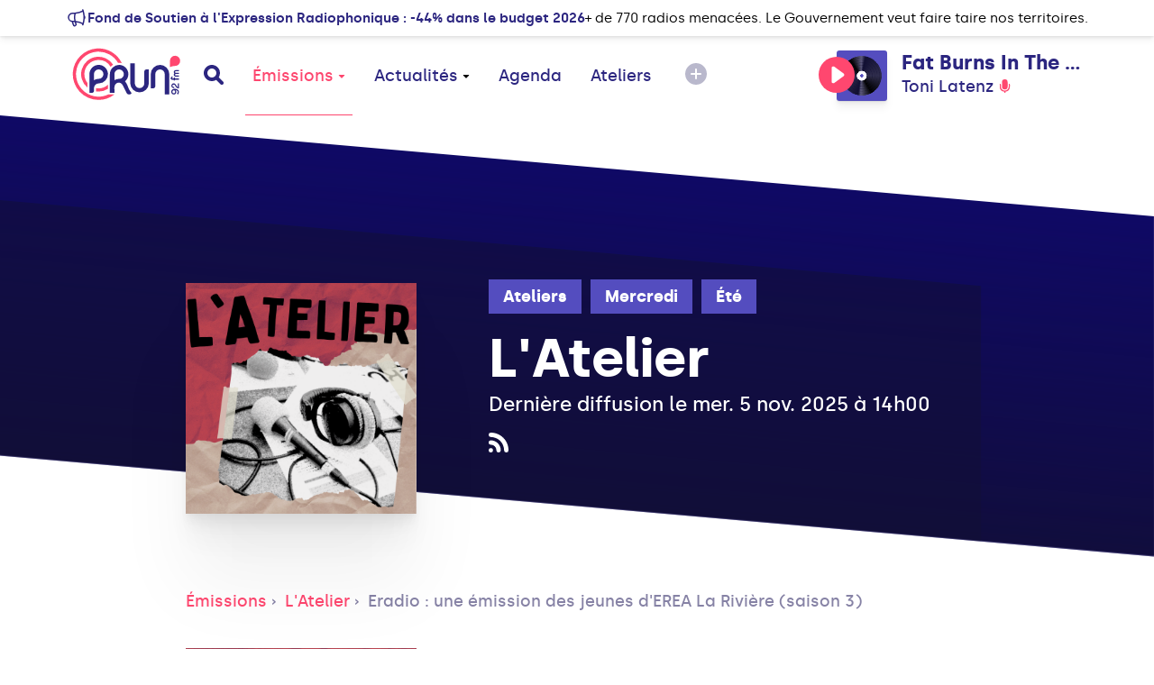

--- FILE ---
content_type: text/css
request_url: https://www.prun.net/css/app.css?id=9e9e344851ffb1632d54
body_size: 27244
content:
.owl-carousel{display:none;width:100%;-webkit-tap-highlight-color:transparent;position:relative;z-index:1}.owl-carousel .owl-stage{position:relative;touch-action:manipulation;-moz-backface-visibility:hidden}.owl-carousel .owl-stage:after{content:".";display:block;clear:both;visibility:hidden;line-height:0;height:0}.owl-carousel .owl-stage-outer{position:relative;overflow:hidden;-webkit-transform:translateZ(0)}.owl-carousel .owl-item,.owl-carousel .owl-wrapper{-webkit-backface-visibility:hidden;-moz-backface-visibility:hidden;-ms-backface-visibility:hidden;-webkit-transform:translateZ(0);-moz-transform:translateZ(0);-ms-transform:translateZ(0)}.owl-carousel .owl-item{position:relative;min-height:1px;float:left;-webkit-backface-visibility:hidden;-webkit-tap-highlight-color:transparent;-webkit-touch-callout:none}.owl-carousel .owl-item img{display:block;width:100%}.owl-carousel .owl-dots.disabled,.owl-carousel .owl-nav.disabled{display:none}.owl-carousel .owl-dot,.owl-carousel .owl-nav .owl-next,.owl-carousel .owl-nav .owl-prev{cursor:pointer;-webkit-user-select:none;-moz-user-select:none;-ms-user-select:none;user-select:none}.owl-carousel .owl-nav button.owl-next,.owl-carousel .owl-nav button.owl-prev,.owl-carousel button.owl-dot{background:none;color:inherit;border:none;padding:0!important;font:inherit}.owl-carousel.owl-loaded{display:block}.owl-carousel.owl-loading{opacity:0;display:block}.owl-carousel.owl-hidden{opacity:0}.owl-carousel.owl-refresh .owl-item{visibility:hidden}.owl-carousel.owl-drag .owl-item{touch-action:pan-y;-webkit-user-select:none;-moz-user-select:none;-ms-user-select:none;user-select:none}.owl-carousel.owl-grab{cursor:move;cursor:-webkit-grab;cursor:grab}.owl-carousel.owl-rtl{direction:rtl}.owl-carousel.owl-rtl .owl-item{float:right}.no-js .owl-carousel{display:block}.owl-carousel .animated{-webkit-animation-duration:1s;animation-duration:1s;-webkit-animation-fill-mode:both;animation-fill-mode:both}.owl-carousel .owl-animated-in{z-index:0}.owl-carousel .owl-animated-out{z-index:1}.owl-carousel .fadeOut{-webkit-animation-name:fadeOut;animation-name:fadeOut}@-webkit-keyframes fadeOut{0%{opacity:1}to{opacity:0}}@keyframes fadeOut{0%{opacity:1}to{opacity:0}}.owl-height{transition:height .5s ease-in-out}.owl-carousel .owl-item .owl-lazy{opacity:0;transition:opacity .4s ease}.owl-carousel .owl-item .owl-lazy:not([src]),.owl-carousel .owl-item .owl-lazy[src^=""]{max-height:0}.owl-carousel .owl-item img.owl-lazy{transform-style:preserve-3d}.owl-carousel .owl-video-wrapper{position:relative;height:100%;background:#000}.owl-carousel .owl-video-play-icon{position:absolute;height:80px;width:80px;left:50%;top:50%;margin-left:-40px;margin-top:-40px;background:url([object Module]) no-repeat;cursor:pointer;z-index:1;-webkit-backface-visibility:hidden;transition:transform .1s ease}.owl-carousel .owl-video-play-icon:hover{transform:scale(1.3)}.owl-carousel .owl-video-playing .owl-video-play-icon,.owl-carousel .owl-video-playing .owl-video-tn{display:none}.owl-carousel .owl-video-tn{opacity:0;height:100%;background-position:50%;background-repeat:no-repeat;background-size:contain;transition:opacity .4s ease}.owl-carousel .owl-video-frame{position:relative;z-index:1;height:100%;width:100%}.tippy-box[data-animation=fade][data-state=hidden]{opacity:0}[data-tippy-root]{max-width:calc(100vw - 10px)}.tippy-box{position:relative;background-color:#333;color:#fff;border-radius:4px;font-size:14px;line-height:1.4;outline:0;transition-property:transform,visibility,opacity}.tippy-box[data-placement^=top]>.tippy-arrow{bottom:0}.tippy-box[data-placement^=top]>.tippy-arrow:before{bottom:-7px;left:0;border-width:8px 8px 0;border-top-color:initial;transform-origin:center top}.tippy-box[data-placement^=bottom]>.tippy-arrow{top:0}.tippy-box[data-placement^=bottom]>.tippy-arrow:before{top:-7px;left:0;border-width:0 8px 8px;border-bottom-color:initial;transform-origin:center bottom}.tippy-box[data-placement^=left]>.tippy-arrow{right:0}.tippy-box[data-placement^=left]>.tippy-arrow:before{border-width:8px 0 8px 8px;border-left-color:initial;right:-7px;transform-origin:center left}.tippy-box[data-placement^=right]>.tippy-arrow{left:0}.tippy-box[data-placement^=right]>.tippy-arrow:before{left:-7px;border-width:8px 8px 8px 0;border-right-color:initial;transform-origin:center right}.tippy-box[data-inertia][data-state=visible]{transition-timing-function:cubic-bezier(.54,1.5,.38,1.11)}.tippy-arrow{width:16px;height:16px;color:#333}.tippy-arrow:before{content:"";position:absolute;border-color:transparent;border-style:solid}.tippy-content{position:relative;padding:5px 9px;z-index:1}.tippy-box[data-theme~=light]{color:#26323d;box-shadow:0 0 20px 4px rgba(154,161,177,.15),0 4px 80px -8px rgba(36,40,47,.25),0 4px 4px -2px rgba(91,94,105,.15);background-color:#fff}.tippy-box[data-theme~=light][data-placement^=top]>.tippy-arrow:before{border-top-color:#fff}.tippy-box[data-theme~=light][data-placement^=bottom]>.tippy-arrow:before{border-bottom-color:#fff}.tippy-box[data-theme~=light][data-placement^=left]>.tippy-arrow:before{border-left-color:#fff}.tippy-box[data-theme~=light][data-placement^=right]>.tippy-arrow:before{border-right-color:#fff}.tippy-box[data-theme~=light]>.tippy-backdrop{background-color:#fff}.tippy-box[data-theme~=light]>.tippy-svg-arrow{fill:#fff}.tippy-box[data-animation=shift-away-subtle][data-state=hidden]{opacity:0}.tippy-box[data-animation=shift-away-subtle][data-state=hidden][data-placement^=top]{transform:translateY(5px)}.tippy-box[data-animation=shift-away-subtle][data-state=hidden][data-placement^=bottom]{transform:translateY(-5px)}.tippy-box[data-animation=shift-away-subtle][data-state=hidden][data-placement^=left]{transform:translateX(5px)}.tippy-box[data-animation=shift-away-subtle][data-state=hidden][data-placement^=right]{transform:translateX(-5px)}.td-wrap,.td-wrap *{margin:0;padding:0;list-style:none;box-sizing:initial!important;-webkit-tap-highlight-color:rgba(0,0,0,0)}.td-wrap svg{width:100%}.td-input{cursor:pointer}.td-wrap{display:none;font-family:sans-serif;position:absolute;-webkit-user-select:none;-moz-user-select:none;-ms-user-select:none;-o-user-select:none;user-select:none;outline:none;z-index:9999;color:#4d4d4d}.td-overlay,.td-wrap{width:100%;height:100%;top:0;left:0}.td-overlay{position:fixed}.td-clock{width:156px;height:156px;border-radius:156px;box-shadow:0 0 0 1px #1977cc,0 0 0 8px rgba(0,0,0,.05);position:relative;background:#fff;margin:0 auto;text-align:center;line-height:156px;position:absolute;background-position:50%;background-repeat:no-repeat;background-size:cover}.td-clock:before{position:absolute;content:"";top:-10px;margin-left:-10px;left:50%;width:20px;height:20px;transform:rotate(45deg);background:#fff;border-left:1px solid #1977cc;border-top:1px solid #1977cc;border-top-left-radius:4px}.td-init .td-deg{-webkit-animation:slide 1s cubic-bezier(.7,0,.175,1) 1.2s infinite}.td-svg{position:absolute;top:0;bottom:0;left:0;right:0}.td-svg-2{position:absolute;top:18px;left:18px;bottom:18px;right:18px}.td-wrap.td-show{display:block}.td-deg{background-position:50%;background-repeat:no-repeat;background-size:80%;z-index:1}.td-deg,.td-medirian{position:absolute;top:0;left:0;right:0;bottom:0}.td-medirian span{width:40px;height:40px;border-radius:40px;line-height:40px;text-align:center;position:absolute;z-index:2;left:50%;margin:0 0 0 -20px;font-size:.8em;opacity:0;font-weight:700}.td-medirian .td-icon-am{top:40px}.td-medirian .td-icon-pm{bottom:40px}.td-medirian .td-icon-am.td-on{top:26px;opacity:1}.td-medirian .td-icon-pm.td-on{bottom:26px;opacity:1}.td-select{position:absolute;top:4px;left:32px;right:32px;bottom:22px}.td-select svg{position:absolute;top:0;left:0;right:0}.td-select:after{position:absolute;background:#fff;width:36px;height:36px;box-shadow:0 0 0 1px #1977cc;border-radius:60px;top:-16px;left:50%;margin-left:-18px;border-bottom-left-radius:0;content:"";transform:rotate(-45deg);cursor:pointer}.td-clock .td-time{font-weight:700;position:relative}.td-clock .td-time span{width:42px;height:42px;display:inline-block;vertical-align:middle;line-height:42px;text-align:center;margin:6px;position:relative;z-index:2;cursor:pointer;font-size:2em;border-radius:6px}.td-clock .td-time span.on{color:#1977cc}.td-n{transition:all .4s cubic-bezier(.7,0,.175,1) 0s}.td-n2{transition:all .2s linear 0s}@-webkit-keyframes td-alert{0%{transform:scaleX(1)}10%,20%{transform:scale3d(.9,.9,.9) rotate(-3deg)}30%,50%,70%,90%{transform:scale3d(1.1,1.1,1.1) rotate(3deg)}40%,60%,80%{transform:scale3d(1.1,1.1,1.1) rotate(-3deg)}to{transform:scaleX(1)}}@keyframes td-alert{0%{transform:scaleX(1)}10%,20%{transform:scale3d(.9,.9,.9) rotate(-3deg)}30%,50%,70%,90%{transform:scale3d(1.1,1.1,1.1) rotate(3deg)}40%,60%,80%{transform:scale3d(1.1,1.1,1.1) rotate(-3deg)}to{transform:scaleX(1)}}.td-alert{-webkit-animation-name:td-alert;animation-name:td-alert;-webkit-animation-duration:.8s;animation-duration:.8s;-webkit-animation-fill-mode:both;animation-fill-mode:both}@-webkit-keyframes td-bounce{0%{transform:scaleX(1)}20%{transform:scale3d(1.25,.75,1)}30%{transform:scale3d(.75,1.25,1)}60%{transform:scale3d(1.15,.85,1)}70%{transform:scale3d(.95,1.05,1)}80%{transform:scale3d(1.05,.95,1)}to{transform:scaleX(1)}}@keyframes td-bounce{0%{transform:scaleX(1)}20%{transform:scale3d(1.25,.75,1)}30%{transform:scale3d(.75,1.25,1)}60%{transform:scale3d(1.15,.85,1)}70%{transform:scale3d(.95,1.05,1)}80%{transform:scale3d(1.05,.95,1)}to{transform:scaleX(1)}}.td-bounce{-webkit-animation-name:td-bounce;animation-name:td-bounce;-webkit-animation-duration:1s;animation-duration:1s}@-webkit-keyframes td-fadein{0%{opacity:0}to{opacity:1}}@keyframes td-fadein{0%{opacity:0}to{opacity:1}}.td-fadein{-webkit-animation-name:td-fadein;animation-name:td-fadein;-webkit-animation-duration:.3s;animation-duration:.3s}@-webkit-keyframes td-fadeout{0%{opacity:1}to{opacity:0}}@keyframes td-fadeout{0%{opacity:1}to{opacity:0}}.td-fadeout{-webkit-animation:td-fadeout .3s forwards;animation:td-fadeout .3s forwards}@-webkit-keyframes td-dropdown{0%{opacity:0;transform:translate3d(0,-100px,0)}to{opacity:1;transform:none}}@keyframes td-dropdown{0%{opacity:0;transform:translate3d(0,-100px,0)}to{opacity:1;transform:none}}.td-dropdown{-webkit-animation-name:td-dropdown;animation-name:td-dropdown;-webkit-animation-duration:.5s;animation-duration:.5s}.td-bulletpoint,.td-bulletpoint div,.td-lancette,.td-lancette div{position:absolute;top:0;left:0;bottom:0;right:0}.td-bulletpoint div:after{position:absolute;content:"";top:14px;left:50%;margin-left:-2px;width:4px;height:4px;border-radius:10px}.td-lancette{border:2px solid #dff3fa;border-radius:100%;margin:6px}.td-lancette div:after{position:absolute;top:20px;left:50%;margin-left:-1px;width:2px;bottom:50%;border-radius:10px;background:#dff3fa;content:""}.td-lancette div:last-child:after{top:36px}/*!
 * animate.css - https://animate.style/
 * Version - 4.1.1
 * Licensed under the MIT license - http://opensource.org/licenses/MIT
 *
 * Copyright (c) 2020 Animate.css
 */:root{--animate-duration:1s;--animate-delay:1s;--animate-repeat:1}.animate__animated{-webkit-animation-duration:1s;animation-duration:1s;-webkit-animation-duration:var(--animate-duration);animation-duration:var(--animate-duration);-webkit-animation-fill-mode:both;animation-fill-mode:both}.animate__animated.animate__infinite{-webkit-animation-iteration-count:infinite;animation-iteration-count:infinite}.animate__animated.animate__repeat-1{-webkit-animation-iteration-count:1;animation-iteration-count:1;-webkit-animation-iteration-count:var(--animate-repeat);animation-iteration-count:var(--animate-repeat)}.animate__animated.animate__repeat-2{-webkit-animation-iteration-count:2;animation-iteration-count:2;-webkit-animation-iteration-count:calc(var(--animate-repeat)*2);animation-iteration-count:calc(var(--animate-repeat)*2)}.animate__animated.animate__repeat-3{-webkit-animation-iteration-count:3;animation-iteration-count:3;-webkit-animation-iteration-count:calc(var(--animate-repeat)*3);animation-iteration-count:calc(var(--animate-repeat)*3)}.animate__animated.animate__delay-1s{-webkit-animation-delay:1s;animation-delay:1s;-webkit-animation-delay:var(--animate-delay);animation-delay:var(--animate-delay)}.animate__animated.animate__delay-2s{-webkit-animation-delay:2s;animation-delay:2s;-webkit-animation-delay:calc(var(--animate-delay)*2);animation-delay:calc(var(--animate-delay)*2)}.animate__animated.animate__delay-3s{-webkit-animation-delay:3s;animation-delay:3s;-webkit-animation-delay:calc(var(--animate-delay)*3);animation-delay:calc(var(--animate-delay)*3)}.animate__animated.animate__delay-4s{-webkit-animation-delay:4s;animation-delay:4s;-webkit-animation-delay:calc(var(--animate-delay)*4);animation-delay:calc(var(--animate-delay)*4)}.animate__animated.animate__delay-5s{-webkit-animation-delay:5s;animation-delay:5s;-webkit-animation-delay:calc(var(--animate-delay)*5);animation-delay:calc(var(--animate-delay)*5)}.animate__animated.animate__faster{-webkit-animation-duration:.5s;animation-duration:.5s;-webkit-animation-duration:calc(var(--animate-duration)/2);animation-duration:calc(var(--animate-duration)/2)}.animate__animated.animate__fast{-webkit-animation-duration:.8s;animation-duration:.8s;-webkit-animation-duration:calc(var(--animate-duration)*0.8);animation-duration:calc(var(--animate-duration)*0.8)}.animate__animated.animate__slow{-webkit-animation-duration:2s;animation-duration:2s;-webkit-animation-duration:calc(var(--animate-duration)*2);animation-duration:calc(var(--animate-duration)*2)}.animate__animated.animate__slower{-webkit-animation-duration:3s;animation-duration:3s;-webkit-animation-duration:calc(var(--animate-duration)*3);animation-duration:calc(var(--animate-duration)*3)}@media (prefers-reduced-motion:reduce),print{.animate__animated{-webkit-animation-duration:1ms!important;animation-duration:1ms!important;-webkit-transition-duration:1ms!important;transition-duration:1ms!important;-webkit-animation-iteration-count:1!important;animation-iteration-count:1!important}.animate__animated[class*=Out]{opacity:0}}@-webkit-keyframes bounce{0%,20%,53%,to{-webkit-animation-timing-function:cubic-bezier(.215,.61,.355,1);animation-timing-function:cubic-bezier(.215,.61,.355,1);-webkit-transform:translateZ(0);transform:translateZ(0)}40%,43%{-webkit-animation-timing-function:cubic-bezier(.755,.05,.855,.06);animation-timing-function:cubic-bezier(.755,.05,.855,.06);-webkit-transform:translate3d(0,-30px,0) scaleY(1.1);transform:translate3d(0,-30px,0) scaleY(1.1)}70%{-webkit-animation-timing-function:cubic-bezier(.755,.05,.855,.06);animation-timing-function:cubic-bezier(.755,.05,.855,.06);-webkit-transform:translate3d(0,-15px,0) scaleY(1.05);transform:translate3d(0,-15px,0) scaleY(1.05)}80%{-webkit-transition-timing-function:cubic-bezier(.215,.61,.355,1);transition-timing-function:cubic-bezier(.215,.61,.355,1);-webkit-transform:translateZ(0) scaleY(.95);transform:translateZ(0) scaleY(.95)}90%{-webkit-transform:translate3d(0,-4px,0) scaleY(1.02);transform:translate3d(0,-4px,0) scaleY(1.02)}}@keyframes bounce{0%,20%,53%,to{-webkit-animation-timing-function:cubic-bezier(.215,.61,.355,1);animation-timing-function:cubic-bezier(.215,.61,.355,1);-webkit-transform:translateZ(0);transform:translateZ(0)}40%,43%{-webkit-animation-timing-function:cubic-bezier(.755,.05,.855,.06);animation-timing-function:cubic-bezier(.755,.05,.855,.06);-webkit-transform:translate3d(0,-30px,0) scaleY(1.1);transform:translate3d(0,-30px,0) scaleY(1.1)}70%{-webkit-animation-timing-function:cubic-bezier(.755,.05,.855,.06);animation-timing-function:cubic-bezier(.755,.05,.855,.06);-webkit-transform:translate3d(0,-15px,0) scaleY(1.05);transform:translate3d(0,-15px,0) scaleY(1.05)}80%{-webkit-transition-timing-function:cubic-bezier(.215,.61,.355,1);transition-timing-function:cubic-bezier(.215,.61,.355,1);-webkit-transform:translateZ(0) scaleY(.95);transform:translateZ(0) scaleY(.95)}90%{-webkit-transform:translate3d(0,-4px,0) scaleY(1.02);transform:translate3d(0,-4px,0) scaleY(1.02)}}.animate__bounce{-webkit-animation-name:bounce;animation-name:bounce;-webkit-transform-origin:center bottom;transform-origin:center bottom}@-webkit-keyframes flash{0%,50%,to{opacity:1}25%,75%{opacity:0}}@keyframes flash{0%,50%,to{opacity:1}25%,75%{opacity:0}}.animate__flash{-webkit-animation-name:flash;animation-name:flash}@-webkit-keyframes pulse{0%{-webkit-transform:scaleX(1);transform:scaleX(1)}50%{-webkit-transform:scale3d(1.05,1.05,1.05);transform:scale3d(1.05,1.05,1.05)}to{-webkit-transform:scaleX(1);transform:scaleX(1)}}@keyframes pulse{0%{-webkit-transform:scaleX(1);transform:scaleX(1)}50%{-webkit-transform:scale3d(1.05,1.05,1.05);transform:scale3d(1.05,1.05,1.05)}to{-webkit-transform:scaleX(1);transform:scaleX(1)}}.animate__pulse{-webkit-animation-name:pulse;animation-name:pulse;-webkit-animation-timing-function:ease-in-out;animation-timing-function:ease-in-out}@-webkit-keyframes rubberBand{0%{-webkit-transform:scaleX(1);transform:scaleX(1)}30%{-webkit-transform:scale3d(1.25,.75,1);transform:scale3d(1.25,.75,1)}40%{-webkit-transform:scale3d(.75,1.25,1);transform:scale3d(.75,1.25,1)}50%{-webkit-transform:scale3d(1.15,.85,1);transform:scale3d(1.15,.85,1)}65%{-webkit-transform:scale3d(.95,1.05,1);transform:scale3d(.95,1.05,1)}75%{-webkit-transform:scale3d(1.05,.95,1);transform:scale3d(1.05,.95,1)}to{-webkit-transform:scaleX(1);transform:scaleX(1)}}@keyframes rubberBand{0%{-webkit-transform:scaleX(1);transform:scaleX(1)}30%{-webkit-transform:scale3d(1.25,.75,1);transform:scale3d(1.25,.75,1)}40%{-webkit-transform:scale3d(.75,1.25,1);transform:scale3d(.75,1.25,1)}50%{-webkit-transform:scale3d(1.15,.85,1);transform:scale3d(1.15,.85,1)}65%{-webkit-transform:scale3d(.95,1.05,1);transform:scale3d(.95,1.05,1)}75%{-webkit-transform:scale3d(1.05,.95,1);transform:scale3d(1.05,.95,1)}to{-webkit-transform:scaleX(1);transform:scaleX(1)}}.animate__rubberBand{-webkit-animation-name:rubberBand;animation-name:rubberBand}@-webkit-keyframes shakeX{0%,to{-webkit-transform:translateZ(0);transform:translateZ(0)}10%,30%,50%,70%,90%{-webkit-transform:translate3d(-10px,0,0);transform:translate3d(-10px,0,0)}20%,40%,60%,80%{-webkit-transform:translate3d(10px,0,0);transform:translate3d(10px,0,0)}}@keyframes shakeX{0%,to{-webkit-transform:translateZ(0);transform:translateZ(0)}10%,30%,50%,70%,90%{-webkit-transform:translate3d(-10px,0,0);transform:translate3d(-10px,0,0)}20%,40%,60%,80%{-webkit-transform:translate3d(10px,0,0);transform:translate3d(10px,0,0)}}.animate__shakeX{-webkit-animation-name:shakeX;animation-name:shakeX}@-webkit-keyframes shakeY{0%,to{-webkit-transform:translateZ(0);transform:translateZ(0)}10%,30%,50%,70%,90%{-webkit-transform:translate3d(0,-10px,0);transform:translate3d(0,-10px,0)}20%,40%,60%,80%{-webkit-transform:translate3d(0,10px,0);transform:translate3d(0,10px,0)}}@keyframes shakeY{0%,to{-webkit-transform:translateZ(0);transform:translateZ(0)}10%,30%,50%,70%,90%{-webkit-transform:translate3d(0,-10px,0);transform:translate3d(0,-10px,0)}20%,40%,60%,80%{-webkit-transform:translate3d(0,10px,0);transform:translate3d(0,10px,0)}}.animate__shakeY{-webkit-animation-name:shakeY;animation-name:shakeY}@-webkit-keyframes headShake{0%{-webkit-transform:translateX(0);transform:translateX(0)}6.5%{-webkit-transform:translateX(-6px) rotateY(-9deg);transform:translateX(-6px) rotateY(-9deg)}18.5%{-webkit-transform:translateX(5px) rotateY(7deg);transform:translateX(5px) rotateY(7deg)}31.5%{-webkit-transform:translateX(-3px) rotateY(-5deg);transform:translateX(-3px) rotateY(-5deg)}43.5%{-webkit-transform:translateX(2px) rotateY(3deg);transform:translateX(2px) rotateY(3deg)}50%{-webkit-transform:translateX(0);transform:translateX(0)}}@keyframes headShake{0%{-webkit-transform:translateX(0);transform:translateX(0)}6.5%{-webkit-transform:translateX(-6px) rotateY(-9deg);transform:translateX(-6px) rotateY(-9deg)}18.5%{-webkit-transform:translateX(5px) rotateY(7deg);transform:translateX(5px) rotateY(7deg)}31.5%{-webkit-transform:translateX(-3px) rotateY(-5deg);transform:translateX(-3px) rotateY(-5deg)}43.5%{-webkit-transform:translateX(2px) rotateY(3deg);transform:translateX(2px) rotateY(3deg)}50%{-webkit-transform:translateX(0);transform:translateX(0)}}.animate__headShake{-webkit-animation-timing-function:ease-in-out;animation-timing-function:ease-in-out;-webkit-animation-name:headShake;animation-name:headShake}@-webkit-keyframes swing{20%{-webkit-transform:rotate(15deg);transform:rotate(15deg)}40%{-webkit-transform:rotate(-10deg);transform:rotate(-10deg)}60%{-webkit-transform:rotate(5deg);transform:rotate(5deg)}80%{-webkit-transform:rotate(-5deg);transform:rotate(-5deg)}to{-webkit-transform:rotate(0deg);transform:rotate(0deg)}}@keyframes swing{20%{-webkit-transform:rotate(15deg);transform:rotate(15deg)}40%{-webkit-transform:rotate(-10deg);transform:rotate(-10deg)}60%{-webkit-transform:rotate(5deg);transform:rotate(5deg)}80%{-webkit-transform:rotate(-5deg);transform:rotate(-5deg)}to{-webkit-transform:rotate(0deg);transform:rotate(0deg)}}.animate__swing{-webkit-transform-origin:top center;transform-origin:top center;-webkit-animation-name:swing;animation-name:swing}@-webkit-keyframes tada{0%{-webkit-transform:scaleX(1);transform:scaleX(1)}10%,20%{-webkit-transform:scale3d(.9,.9,.9) rotate(-3deg);transform:scale3d(.9,.9,.9) rotate(-3deg)}30%,50%,70%,90%{-webkit-transform:scale3d(1.1,1.1,1.1) rotate(3deg);transform:scale3d(1.1,1.1,1.1) rotate(3deg)}40%,60%,80%{-webkit-transform:scale3d(1.1,1.1,1.1) rotate(-3deg);transform:scale3d(1.1,1.1,1.1) rotate(-3deg)}to{-webkit-transform:scaleX(1);transform:scaleX(1)}}@keyframes tada{0%{-webkit-transform:scaleX(1);transform:scaleX(1)}10%,20%{-webkit-transform:scale3d(.9,.9,.9) rotate(-3deg);transform:scale3d(.9,.9,.9) rotate(-3deg)}30%,50%,70%,90%{-webkit-transform:scale3d(1.1,1.1,1.1) rotate(3deg);transform:scale3d(1.1,1.1,1.1) rotate(3deg)}40%,60%,80%{-webkit-transform:scale3d(1.1,1.1,1.1) rotate(-3deg);transform:scale3d(1.1,1.1,1.1) rotate(-3deg)}to{-webkit-transform:scaleX(1);transform:scaleX(1)}}.animate__tada{-webkit-animation-name:tada;animation-name:tada}@-webkit-keyframes wobble{0%{-webkit-transform:translateZ(0);transform:translateZ(0)}15%{-webkit-transform:translate3d(-25%,0,0) rotate(-5deg);transform:translate3d(-25%,0,0) rotate(-5deg)}30%{-webkit-transform:translate3d(20%,0,0) rotate(3deg);transform:translate3d(20%,0,0) rotate(3deg)}45%{-webkit-transform:translate3d(-15%,0,0) rotate(-3deg);transform:translate3d(-15%,0,0) rotate(-3deg)}60%{-webkit-transform:translate3d(10%,0,0) rotate(2deg);transform:translate3d(10%,0,0) rotate(2deg)}75%{-webkit-transform:translate3d(-5%,0,0) rotate(-1deg);transform:translate3d(-5%,0,0) rotate(-1deg)}to{-webkit-transform:translateZ(0);transform:translateZ(0)}}@keyframes wobble{0%{-webkit-transform:translateZ(0);transform:translateZ(0)}15%{-webkit-transform:translate3d(-25%,0,0) rotate(-5deg);transform:translate3d(-25%,0,0) rotate(-5deg)}30%{-webkit-transform:translate3d(20%,0,0) rotate(3deg);transform:translate3d(20%,0,0) rotate(3deg)}45%{-webkit-transform:translate3d(-15%,0,0) rotate(-3deg);transform:translate3d(-15%,0,0) rotate(-3deg)}60%{-webkit-transform:translate3d(10%,0,0) rotate(2deg);transform:translate3d(10%,0,0) rotate(2deg)}75%{-webkit-transform:translate3d(-5%,0,0) rotate(-1deg);transform:translate3d(-5%,0,0) rotate(-1deg)}to{-webkit-transform:translateZ(0);transform:translateZ(0)}}.animate__wobble{-webkit-animation-name:wobble;animation-name:wobble}@-webkit-keyframes jello{0%,11.1%,to{-webkit-transform:translateZ(0);transform:translateZ(0)}22.2%{-webkit-transform:skewX(-12.5deg) skewY(-12.5deg);transform:skewX(-12.5deg) skewY(-12.5deg)}33.3%{-webkit-transform:skewX(6.25deg) skewY(6.25deg);transform:skewX(6.25deg) skewY(6.25deg)}44.4%{-webkit-transform:skewX(-3.125deg) skewY(-3.125deg);transform:skewX(-3.125deg) skewY(-3.125deg)}55.5%{-webkit-transform:skewX(1.5625deg) skewY(1.5625deg);transform:skewX(1.5625deg) skewY(1.5625deg)}66.6%{-webkit-transform:skewX(-.78125deg) skewY(-.78125deg);transform:skewX(-.78125deg) skewY(-.78125deg)}77.7%{-webkit-transform:skewX(.390625deg) skewY(.390625deg);transform:skewX(.390625deg) skewY(.390625deg)}88.8%{-webkit-transform:skewX(-.1953125deg) skewY(-.1953125deg);transform:skewX(-.1953125deg) skewY(-.1953125deg)}}@keyframes jello{0%,11.1%,to{-webkit-transform:translateZ(0);transform:translateZ(0)}22.2%{-webkit-transform:skewX(-12.5deg) skewY(-12.5deg);transform:skewX(-12.5deg) skewY(-12.5deg)}33.3%{-webkit-transform:skewX(6.25deg) skewY(6.25deg);transform:skewX(6.25deg) skewY(6.25deg)}44.4%{-webkit-transform:skewX(-3.125deg) skewY(-3.125deg);transform:skewX(-3.125deg) skewY(-3.125deg)}55.5%{-webkit-transform:skewX(1.5625deg) skewY(1.5625deg);transform:skewX(1.5625deg) skewY(1.5625deg)}66.6%{-webkit-transform:skewX(-.78125deg) skewY(-.78125deg);transform:skewX(-.78125deg) skewY(-.78125deg)}77.7%{-webkit-transform:skewX(.390625deg) skewY(.390625deg);transform:skewX(.390625deg) skewY(.390625deg)}88.8%{-webkit-transform:skewX(-.1953125deg) skewY(-.1953125deg);transform:skewX(-.1953125deg) skewY(-.1953125deg)}}.animate__jello{-webkit-animation-name:jello;animation-name:jello;-webkit-transform-origin:center;transform-origin:center}@-webkit-keyframes heartBeat{0%{-webkit-transform:scale(1);transform:scale(1)}14%{-webkit-transform:scale(1.3);transform:scale(1.3)}28%{-webkit-transform:scale(1);transform:scale(1)}42%{-webkit-transform:scale(1.3);transform:scale(1.3)}70%{-webkit-transform:scale(1);transform:scale(1)}}@keyframes heartBeat{0%{-webkit-transform:scale(1);transform:scale(1)}14%{-webkit-transform:scale(1.3);transform:scale(1.3)}28%{-webkit-transform:scale(1);transform:scale(1)}42%{-webkit-transform:scale(1.3);transform:scale(1.3)}70%{-webkit-transform:scale(1);transform:scale(1)}}.animate__heartBeat{-webkit-animation-name:heartBeat;animation-name:heartBeat;-webkit-animation-duration:1.3s;animation-duration:1.3s;-webkit-animation-duration:calc(var(--animate-duration)*1.3);animation-duration:calc(var(--animate-duration)*1.3);-webkit-animation-timing-function:ease-in-out;animation-timing-function:ease-in-out}@-webkit-keyframes backInDown{0%{-webkit-transform:translateY(-1200px) scale(.7);transform:translateY(-1200px) scale(.7);opacity:.7}80%{-webkit-transform:translateY(0) scale(.7);transform:translateY(0) scale(.7);opacity:.7}to{-webkit-transform:scale(1);transform:scale(1);opacity:1}}@keyframes backInDown{0%{-webkit-transform:translateY(-1200px) scale(.7);transform:translateY(-1200px) scale(.7);opacity:.7}80%{-webkit-transform:translateY(0) scale(.7);transform:translateY(0) scale(.7);opacity:.7}to{-webkit-transform:scale(1);transform:scale(1);opacity:1}}.animate__backInDown{-webkit-animation-name:backInDown;animation-name:backInDown}@-webkit-keyframes backInLeft{0%{-webkit-transform:translateX(-2000px) scale(.7);transform:translateX(-2000px) scale(.7);opacity:.7}80%{-webkit-transform:translateX(0) scale(.7);transform:translateX(0) scale(.7);opacity:.7}to{-webkit-transform:scale(1);transform:scale(1);opacity:1}}@keyframes backInLeft{0%{-webkit-transform:translateX(-2000px) scale(.7);transform:translateX(-2000px) scale(.7);opacity:.7}80%{-webkit-transform:translateX(0) scale(.7);transform:translateX(0) scale(.7);opacity:.7}to{-webkit-transform:scale(1);transform:scale(1);opacity:1}}.animate__backInLeft{-webkit-animation-name:backInLeft;animation-name:backInLeft}@-webkit-keyframes backInRight{0%{-webkit-transform:translateX(2000px) scale(.7);transform:translateX(2000px) scale(.7);opacity:.7}80%{-webkit-transform:translateX(0) scale(.7);transform:translateX(0) scale(.7);opacity:.7}to{-webkit-transform:scale(1);transform:scale(1);opacity:1}}@keyframes backInRight{0%{-webkit-transform:translateX(2000px) scale(.7);transform:translateX(2000px) scale(.7);opacity:.7}80%{-webkit-transform:translateX(0) scale(.7);transform:translateX(0) scale(.7);opacity:.7}to{-webkit-transform:scale(1);transform:scale(1);opacity:1}}.animate__backInRight{-webkit-animation-name:backInRight;animation-name:backInRight}@-webkit-keyframes backInUp{0%{-webkit-transform:translateY(1200px) scale(.7);transform:translateY(1200px) scale(.7);opacity:.7}80%{-webkit-transform:translateY(0) scale(.7);transform:translateY(0) scale(.7);opacity:.7}to{-webkit-transform:scale(1);transform:scale(1);opacity:1}}@keyframes backInUp{0%{-webkit-transform:translateY(1200px) scale(.7);transform:translateY(1200px) scale(.7);opacity:.7}80%{-webkit-transform:translateY(0) scale(.7);transform:translateY(0) scale(.7);opacity:.7}to{-webkit-transform:scale(1);transform:scale(1);opacity:1}}.animate__backInUp{-webkit-animation-name:backInUp;animation-name:backInUp}@-webkit-keyframes backOutDown{0%{-webkit-transform:scale(1);transform:scale(1);opacity:1}20%{-webkit-transform:translateY(0) scale(.7);transform:translateY(0) scale(.7);opacity:.7}to{-webkit-transform:translateY(700px) scale(.7);transform:translateY(700px) scale(.7);opacity:.7}}@keyframes backOutDown{0%{-webkit-transform:scale(1);transform:scale(1);opacity:1}20%{-webkit-transform:translateY(0) scale(.7);transform:translateY(0) scale(.7);opacity:.7}to{-webkit-transform:translateY(700px) scale(.7);transform:translateY(700px) scale(.7);opacity:.7}}.animate__backOutDown{-webkit-animation-name:backOutDown;animation-name:backOutDown}@-webkit-keyframes backOutLeft{0%{-webkit-transform:scale(1);transform:scale(1);opacity:1}20%{-webkit-transform:translateX(0) scale(.7);transform:translateX(0) scale(.7);opacity:.7}to{-webkit-transform:translateX(-2000px) scale(.7);transform:translateX(-2000px) scale(.7);opacity:.7}}@keyframes backOutLeft{0%{-webkit-transform:scale(1);transform:scale(1);opacity:1}20%{-webkit-transform:translateX(0) scale(.7);transform:translateX(0) scale(.7);opacity:.7}to{-webkit-transform:translateX(-2000px) scale(.7);transform:translateX(-2000px) scale(.7);opacity:.7}}.animate__backOutLeft{-webkit-animation-name:backOutLeft;animation-name:backOutLeft}@-webkit-keyframes backOutRight{0%{-webkit-transform:scale(1);transform:scale(1);opacity:1}20%{-webkit-transform:translateX(0) scale(.7);transform:translateX(0) scale(.7);opacity:.7}to{-webkit-transform:translateX(2000px) scale(.7);transform:translateX(2000px) scale(.7);opacity:.7}}@keyframes backOutRight{0%{-webkit-transform:scale(1);transform:scale(1);opacity:1}20%{-webkit-transform:translateX(0) scale(.7);transform:translateX(0) scale(.7);opacity:.7}to{-webkit-transform:translateX(2000px) scale(.7);transform:translateX(2000px) scale(.7);opacity:.7}}.animate__backOutRight{-webkit-animation-name:backOutRight;animation-name:backOutRight}@-webkit-keyframes backOutUp{0%{-webkit-transform:scale(1);transform:scale(1);opacity:1}20%{-webkit-transform:translateY(0) scale(.7);transform:translateY(0) scale(.7);opacity:.7}to{-webkit-transform:translateY(-700px) scale(.7);transform:translateY(-700px) scale(.7);opacity:.7}}@keyframes backOutUp{0%{-webkit-transform:scale(1);transform:scale(1);opacity:1}20%{-webkit-transform:translateY(0) scale(.7);transform:translateY(0) scale(.7);opacity:.7}to{-webkit-transform:translateY(-700px) scale(.7);transform:translateY(-700px) scale(.7);opacity:.7}}.animate__backOutUp{-webkit-animation-name:backOutUp;animation-name:backOutUp}@-webkit-keyframes bounceIn{0%,20%,40%,60%,80%,to{-webkit-animation-timing-function:cubic-bezier(.215,.61,.355,1);animation-timing-function:cubic-bezier(.215,.61,.355,1)}0%{opacity:0;-webkit-transform:scale3d(.3,.3,.3);transform:scale3d(.3,.3,.3)}20%{-webkit-transform:scale3d(1.1,1.1,1.1);transform:scale3d(1.1,1.1,1.1)}40%{-webkit-transform:scale3d(.9,.9,.9);transform:scale3d(.9,.9,.9)}60%{opacity:1;-webkit-transform:scale3d(1.03,1.03,1.03);transform:scale3d(1.03,1.03,1.03)}80%{-webkit-transform:scale3d(.97,.97,.97);transform:scale3d(.97,.97,.97)}to{opacity:1;-webkit-transform:scaleX(1);transform:scaleX(1)}}@keyframes bounceIn{0%,20%,40%,60%,80%,to{-webkit-animation-timing-function:cubic-bezier(.215,.61,.355,1);animation-timing-function:cubic-bezier(.215,.61,.355,1)}0%{opacity:0;-webkit-transform:scale3d(.3,.3,.3);transform:scale3d(.3,.3,.3)}20%{-webkit-transform:scale3d(1.1,1.1,1.1);transform:scale3d(1.1,1.1,1.1)}40%{-webkit-transform:scale3d(.9,.9,.9);transform:scale3d(.9,.9,.9)}60%{opacity:1;-webkit-transform:scale3d(1.03,1.03,1.03);transform:scale3d(1.03,1.03,1.03)}80%{-webkit-transform:scale3d(.97,.97,.97);transform:scale3d(.97,.97,.97)}to{opacity:1;-webkit-transform:scaleX(1);transform:scaleX(1)}}.animate__bounceIn{-webkit-animation-duration:.75s;animation-duration:.75s;-webkit-animation-duration:calc(var(--animate-duration)*0.75);animation-duration:calc(var(--animate-duration)*0.75);-webkit-animation-name:bounceIn;animation-name:bounceIn}@-webkit-keyframes bounceInDown{0%,60%,75%,90%,to{-webkit-animation-timing-function:cubic-bezier(.215,.61,.355,1);animation-timing-function:cubic-bezier(.215,.61,.355,1)}0%{opacity:0;-webkit-transform:translate3d(0,-3000px,0) scaleY(3);transform:translate3d(0,-3000px,0) scaleY(3)}60%{opacity:1;-webkit-transform:translate3d(0,25px,0) scaleY(.9);transform:translate3d(0,25px,0) scaleY(.9)}75%{-webkit-transform:translate3d(0,-10px,0) scaleY(.95);transform:translate3d(0,-10px,0) scaleY(.95)}90%{-webkit-transform:translate3d(0,5px,0) scaleY(.985);transform:translate3d(0,5px,0) scaleY(.985)}to{-webkit-transform:translateZ(0);transform:translateZ(0)}}@keyframes bounceInDown{0%,60%,75%,90%,to{-webkit-animation-timing-function:cubic-bezier(.215,.61,.355,1);animation-timing-function:cubic-bezier(.215,.61,.355,1)}0%{opacity:0;-webkit-transform:translate3d(0,-3000px,0) scaleY(3);transform:translate3d(0,-3000px,0) scaleY(3)}60%{opacity:1;-webkit-transform:translate3d(0,25px,0) scaleY(.9);transform:translate3d(0,25px,0) scaleY(.9)}75%{-webkit-transform:translate3d(0,-10px,0) scaleY(.95);transform:translate3d(0,-10px,0) scaleY(.95)}90%{-webkit-transform:translate3d(0,5px,0) scaleY(.985);transform:translate3d(0,5px,0) scaleY(.985)}to{-webkit-transform:translateZ(0);transform:translateZ(0)}}.animate__bounceInDown{-webkit-animation-name:bounceInDown;animation-name:bounceInDown}@-webkit-keyframes bounceInLeft{0%,60%,75%,90%,to{-webkit-animation-timing-function:cubic-bezier(.215,.61,.355,1);animation-timing-function:cubic-bezier(.215,.61,.355,1)}0%{opacity:0;-webkit-transform:translate3d(-3000px,0,0) scaleX(3);transform:translate3d(-3000px,0,0) scaleX(3)}60%{opacity:1;-webkit-transform:translate3d(25px,0,0) scaleX(1);transform:translate3d(25px,0,0) scaleX(1)}75%{-webkit-transform:translate3d(-10px,0,0) scaleX(.98);transform:translate3d(-10px,0,0) scaleX(.98)}90%{-webkit-transform:translate3d(5px,0,0) scaleX(.995);transform:translate3d(5px,0,0) scaleX(.995)}to{-webkit-transform:translateZ(0);transform:translateZ(0)}}@keyframes bounceInLeft{0%,60%,75%,90%,to{-webkit-animation-timing-function:cubic-bezier(.215,.61,.355,1);animation-timing-function:cubic-bezier(.215,.61,.355,1)}0%{opacity:0;-webkit-transform:translate3d(-3000px,0,0) scaleX(3);transform:translate3d(-3000px,0,0) scaleX(3)}60%{opacity:1;-webkit-transform:translate3d(25px,0,0) scaleX(1);transform:translate3d(25px,0,0) scaleX(1)}75%{-webkit-transform:translate3d(-10px,0,0) scaleX(.98);transform:translate3d(-10px,0,0) scaleX(.98)}90%{-webkit-transform:translate3d(5px,0,0) scaleX(.995);transform:translate3d(5px,0,0) scaleX(.995)}to{-webkit-transform:translateZ(0);transform:translateZ(0)}}.animate__bounceInLeft{-webkit-animation-name:bounceInLeft;animation-name:bounceInLeft}@-webkit-keyframes bounceInRight{0%,60%,75%,90%,to{-webkit-animation-timing-function:cubic-bezier(.215,.61,.355,1);animation-timing-function:cubic-bezier(.215,.61,.355,1)}0%{opacity:0;-webkit-transform:translate3d(3000px,0,0) scaleX(3);transform:translate3d(3000px,0,0) scaleX(3)}60%{opacity:1;-webkit-transform:translate3d(-25px,0,0) scaleX(1);transform:translate3d(-25px,0,0) scaleX(1)}75%{-webkit-transform:translate3d(10px,0,0) scaleX(.98);transform:translate3d(10px,0,0) scaleX(.98)}90%{-webkit-transform:translate3d(-5px,0,0) scaleX(.995);transform:translate3d(-5px,0,0) scaleX(.995)}to{-webkit-transform:translateZ(0);transform:translateZ(0)}}@keyframes bounceInRight{0%,60%,75%,90%,to{-webkit-animation-timing-function:cubic-bezier(.215,.61,.355,1);animation-timing-function:cubic-bezier(.215,.61,.355,1)}0%{opacity:0;-webkit-transform:translate3d(3000px,0,0) scaleX(3);transform:translate3d(3000px,0,0) scaleX(3)}60%{opacity:1;-webkit-transform:translate3d(-25px,0,0) scaleX(1);transform:translate3d(-25px,0,0) scaleX(1)}75%{-webkit-transform:translate3d(10px,0,0) scaleX(.98);transform:translate3d(10px,0,0) scaleX(.98)}90%{-webkit-transform:translate3d(-5px,0,0) scaleX(.995);transform:translate3d(-5px,0,0) scaleX(.995)}to{-webkit-transform:translateZ(0);transform:translateZ(0)}}.animate__bounceInRight{-webkit-animation-name:bounceInRight;animation-name:bounceInRight}@-webkit-keyframes bounceInUp{0%,60%,75%,90%,to{-webkit-animation-timing-function:cubic-bezier(.215,.61,.355,1);animation-timing-function:cubic-bezier(.215,.61,.355,1)}0%{opacity:0;-webkit-transform:translate3d(0,3000px,0) scaleY(5);transform:translate3d(0,3000px,0) scaleY(5)}60%{opacity:1;-webkit-transform:translate3d(0,-20px,0) scaleY(.9);transform:translate3d(0,-20px,0) scaleY(.9)}75%{-webkit-transform:translate3d(0,10px,0) scaleY(.95);transform:translate3d(0,10px,0) scaleY(.95)}90%{-webkit-transform:translate3d(0,-5px,0) scaleY(.985);transform:translate3d(0,-5px,0) scaleY(.985)}to{-webkit-transform:translateZ(0);transform:translateZ(0)}}@keyframes bounceInUp{0%,60%,75%,90%,to{-webkit-animation-timing-function:cubic-bezier(.215,.61,.355,1);animation-timing-function:cubic-bezier(.215,.61,.355,1)}0%{opacity:0;-webkit-transform:translate3d(0,3000px,0) scaleY(5);transform:translate3d(0,3000px,0) scaleY(5)}60%{opacity:1;-webkit-transform:translate3d(0,-20px,0) scaleY(.9);transform:translate3d(0,-20px,0) scaleY(.9)}75%{-webkit-transform:translate3d(0,10px,0) scaleY(.95);transform:translate3d(0,10px,0) scaleY(.95)}90%{-webkit-transform:translate3d(0,-5px,0) scaleY(.985);transform:translate3d(0,-5px,0) scaleY(.985)}to{-webkit-transform:translateZ(0);transform:translateZ(0)}}.animate__bounceInUp{-webkit-animation-name:bounceInUp;animation-name:bounceInUp}@-webkit-keyframes bounceOut{20%{-webkit-transform:scale3d(.9,.9,.9);transform:scale3d(.9,.9,.9)}50%,55%{opacity:1;-webkit-transform:scale3d(1.1,1.1,1.1);transform:scale3d(1.1,1.1,1.1)}to{opacity:0;-webkit-transform:scale3d(.3,.3,.3);transform:scale3d(.3,.3,.3)}}@keyframes bounceOut{20%{-webkit-transform:scale3d(.9,.9,.9);transform:scale3d(.9,.9,.9)}50%,55%{opacity:1;-webkit-transform:scale3d(1.1,1.1,1.1);transform:scale3d(1.1,1.1,1.1)}to{opacity:0;-webkit-transform:scale3d(.3,.3,.3);transform:scale3d(.3,.3,.3)}}.animate__bounceOut{-webkit-animation-duration:.75s;animation-duration:.75s;-webkit-animation-duration:calc(var(--animate-duration)*0.75);animation-duration:calc(var(--animate-duration)*0.75);-webkit-animation-name:bounceOut;animation-name:bounceOut}@-webkit-keyframes bounceOutDown{20%{-webkit-transform:translate3d(0,10px,0) scaleY(.985);transform:translate3d(0,10px,0) scaleY(.985)}40%,45%{opacity:1;-webkit-transform:translate3d(0,-20px,0) scaleY(.9);transform:translate3d(0,-20px,0) scaleY(.9)}to{opacity:0;-webkit-transform:translate3d(0,2000px,0) scaleY(3);transform:translate3d(0,2000px,0) scaleY(3)}}@keyframes bounceOutDown{20%{-webkit-transform:translate3d(0,10px,0) scaleY(.985);transform:translate3d(0,10px,0) scaleY(.985)}40%,45%{opacity:1;-webkit-transform:translate3d(0,-20px,0) scaleY(.9);transform:translate3d(0,-20px,0) scaleY(.9)}to{opacity:0;-webkit-transform:translate3d(0,2000px,0) scaleY(3);transform:translate3d(0,2000px,0) scaleY(3)}}.animate__bounceOutDown{-webkit-animation-name:bounceOutDown;animation-name:bounceOutDown}@-webkit-keyframes bounceOutLeft{20%{opacity:1;-webkit-transform:translate3d(20px,0,0) scaleX(.9);transform:translate3d(20px,0,0) scaleX(.9)}to{opacity:0;-webkit-transform:translate3d(-2000px,0,0) scaleX(2);transform:translate3d(-2000px,0,0) scaleX(2)}}@keyframes bounceOutLeft{20%{opacity:1;-webkit-transform:translate3d(20px,0,0) scaleX(.9);transform:translate3d(20px,0,0) scaleX(.9)}to{opacity:0;-webkit-transform:translate3d(-2000px,0,0) scaleX(2);transform:translate3d(-2000px,0,0) scaleX(2)}}.animate__bounceOutLeft{-webkit-animation-name:bounceOutLeft;animation-name:bounceOutLeft}@-webkit-keyframes bounceOutRight{20%{opacity:1;-webkit-transform:translate3d(-20px,0,0) scaleX(.9);transform:translate3d(-20px,0,0) scaleX(.9)}to{opacity:0;-webkit-transform:translate3d(2000px,0,0) scaleX(2);transform:translate3d(2000px,0,0) scaleX(2)}}@keyframes bounceOutRight{20%{opacity:1;-webkit-transform:translate3d(-20px,0,0) scaleX(.9);transform:translate3d(-20px,0,0) scaleX(.9)}to{opacity:0;-webkit-transform:translate3d(2000px,0,0) scaleX(2);transform:translate3d(2000px,0,0) scaleX(2)}}.animate__bounceOutRight{-webkit-animation-name:bounceOutRight;animation-name:bounceOutRight}@-webkit-keyframes bounceOutUp{20%{-webkit-transform:translate3d(0,-10px,0) scaleY(.985);transform:translate3d(0,-10px,0) scaleY(.985)}40%,45%{opacity:1;-webkit-transform:translate3d(0,20px,0) scaleY(.9);transform:translate3d(0,20px,0) scaleY(.9)}to{opacity:0;-webkit-transform:translate3d(0,-2000px,0) scaleY(3);transform:translate3d(0,-2000px,0) scaleY(3)}}@keyframes bounceOutUp{20%{-webkit-transform:translate3d(0,-10px,0) scaleY(.985);transform:translate3d(0,-10px,0) scaleY(.985)}40%,45%{opacity:1;-webkit-transform:translate3d(0,20px,0) scaleY(.9);transform:translate3d(0,20px,0) scaleY(.9)}to{opacity:0;-webkit-transform:translate3d(0,-2000px,0) scaleY(3);transform:translate3d(0,-2000px,0) scaleY(3)}}.animate__bounceOutUp{-webkit-animation-name:bounceOutUp;animation-name:bounceOutUp}@-webkit-keyframes fadeIn{0%{opacity:0}to{opacity:1}}@keyframes fadeIn{0%{opacity:0}to{opacity:1}}.animate__fadeIn{-webkit-animation-name:fadeIn;animation-name:fadeIn}@-webkit-keyframes fadeInDown{0%{opacity:0;-webkit-transform:translate3d(0,-100%,0);transform:translate3d(0,-100%,0)}to{opacity:1;-webkit-transform:translateZ(0);transform:translateZ(0)}}@keyframes fadeInDown{0%{opacity:0;-webkit-transform:translate3d(0,-100%,0);transform:translate3d(0,-100%,0)}to{opacity:1;-webkit-transform:translateZ(0);transform:translateZ(0)}}.animate__fadeInDown{-webkit-animation-name:fadeInDown;animation-name:fadeInDown}@-webkit-keyframes fadeInDownBig{0%{opacity:0;-webkit-transform:translate3d(0,-2000px,0);transform:translate3d(0,-2000px,0)}to{opacity:1;-webkit-transform:translateZ(0);transform:translateZ(0)}}@keyframes fadeInDownBig{0%{opacity:0;-webkit-transform:translate3d(0,-2000px,0);transform:translate3d(0,-2000px,0)}to{opacity:1;-webkit-transform:translateZ(0);transform:translateZ(0)}}.animate__fadeInDownBig{-webkit-animation-name:fadeInDownBig;animation-name:fadeInDownBig}@-webkit-keyframes fadeInLeft{0%{opacity:0;-webkit-transform:translate3d(-100%,0,0);transform:translate3d(-100%,0,0)}to{opacity:1;-webkit-transform:translateZ(0);transform:translateZ(0)}}@keyframes fadeInLeft{0%{opacity:0;-webkit-transform:translate3d(-100%,0,0);transform:translate3d(-100%,0,0)}to{opacity:1;-webkit-transform:translateZ(0);transform:translateZ(0)}}.animate__fadeInLeft{-webkit-animation-name:fadeInLeft;animation-name:fadeInLeft}@-webkit-keyframes fadeInLeftBig{0%{opacity:0;-webkit-transform:translate3d(-2000px,0,0);transform:translate3d(-2000px,0,0)}to{opacity:1;-webkit-transform:translateZ(0);transform:translateZ(0)}}@keyframes fadeInLeftBig{0%{opacity:0;-webkit-transform:translate3d(-2000px,0,0);transform:translate3d(-2000px,0,0)}to{opacity:1;-webkit-transform:translateZ(0);transform:translateZ(0)}}.animate__fadeInLeftBig{-webkit-animation-name:fadeInLeftBig;animation-name:fadeInLeftBig}@-webkit-keyframes fadeInRight{0%{opacity:0;-webkit-transform:translate3d(100%,0,0);transform:translate3d(100%,0,0)}to{opacity:1;-webkit-transform:translateZ(0);transform:translateZ(0)}}@keyframes fadeInRight{0%{opacity:0;-webkit-transform:translate3d(100%,0,0);transform:translate3d(100%,0,0)}to{opacity:1;-webkit-transform:translateZ(0);transform:translateZ(0)}}.animate__fadeInRight{-webkit-animation-name:fadeInRight;animation-name:fadeInRight}@-webkit-keyframes fadeInRightBig{0%{opacity:0;-webkit-transform:translate3d(2000px,0,0);transform:translate3d(2000px,0,0)}to{opacity:1;-webkit-transform:translateZ(0);transform:translateZ(0)}}@keyframes fadeInRightBig{0%{opacity:0;-webkit-transform:translate3d(2000px,0,0);transform:translate3d(2000px,0,0)}to{opacity:1;-webkit-transform:translateZ(0);transform:translateZ(0)}}.animate__fadeInRightBig{-webkit-animation-name:fadeInRightBig;animation-name:fadeInRightBig}@-webkit-keyframes fadeInUp{0%{opacity:0;-webkit-transform:translate3d(0,100%,0);transform:translate3d(0,100%,0)}to{opacity:1;-webkit-transform:translateZ(0);transform:translateZ(0)}}@keyframes fadeInUp{0%{opacity:0;-webkit-transform:translate3d(0,100%,0);transform:translate3d(0,100%,0)}to{opacity:1;-webkit-transform:translateZ(0);transform:translateZ(0)}}.animate__fadeInUp{-webkit-animation-name:fadeInUp;animation-name:fadeInUp}@-webkit-keyframes fadeInUpBig{0%{opacity:0;-webkit-transform:translate3d(0,2000px,0);transform:translate3d(0,2000px,0)}to{opacity:1;-webkit-transform:translateZ(0);transform:translateZ(0)}}@keyframes fadeInUpBig{0%{opacity:0;-webkit-transform:translate3d(0,2000px,0);transform:translate3d(0,2000px,0)}to{opacity:1;-webkit-transform:translateZ(0);transform:translateZ(0)}}.animate__fadeInUpBig{-webkit-animation-name:fadeInUpBig;animation-name:fadeInUpBig}@-webkit-keyframes fadeInTopLeft{0%{opacity:0;-webkit-transform:translate3d(-100%,-100%,0);transform:translate3d(-100%,-100%,0)}to{opacity:1;-webkit-transform:translateZ(0);transform:translateZ(0)}}@keyframes fadeInTopLeft{0%{opacity:0;-webkit-transform:translate3d(-100%,-100%,0);transform:translate3d(-100%,-100%,0)}to{opacity:1;-webkit-transform:translateZ(0);transform:translateZ(0)}}.animate__fadeInTopLeft{-webkit-animation-name:fadeInTopLeft;animation-name:fadeInTopLeft}@-webkit-keyframes fadeInTopRight{0%{opacity:0;-webkit-transform:translate3d(100%,-100%,0);transform:translate3d(100%,-100%,0)}to{opacity:1;-webkit-transform:translateZ(0);transform:translateZ(0)}}@keyframes fadeInTopRight{0%{opacity:0;-webkit-transform:translate3d(100%,-100%,0);transform:translate3d(100%,-100%,0)}to{opacity:1;-webkit-transform:translateZ(0);transform:translateZ(0)}}.animate__fadeInTopRight{-webkit-animation-name:fadeInTopRight;animation-name:fadeInTopRight}@-webkit-keyframes fadeInBottomLeft{0%{opacity:0;-webkit-transform:translate3d(-100%,100%,0);transform:translate3d(-100%,100%,0)}to{opacity:1;-webkit-transform:translateZ(0);transform:translateZ(0)}}@keyframes fadeInBottomLeft{0%{opacity:0;-webkit-transform:translate3d(-100%,100%,0);transform:translate3d(-100%,100%,0)}to{opacity:1;-webkit-transform:translateZ(0);transform:translateZ(0)}}.animate__fadeInBottomLeft{-webkit-animation-name:fadeInBottomLeft;animation-name:fadeInBottomLeft}@-webkit-keyframes fadeInBottomRight{0%{opacity:0;-webkit-transform:translate3d(100%,100%,0);transform:translate3d(100%,100%,0)}to{opacity:1;-webkit-transform:translateZ(0);transform:translateZ(0)}}@keyframes fadeInBottomRight{0%{opacity:0;-webkit-transform:translate3d(100%,100%,0);transform:translate3d(100%,100%,0)}to{opacity:1;-webkit-transform:translateZ(0);transform:translateZ(0)}}.animate__fadeInBottomRight{-webkit-animation-name:fadeInBottomRight;animation-name:fadeInBottomRight}@-webkit-keyframes fadeOut{0%{opacity:1}to{opacity:0}}@keyframes fadeOut{0%{opacity:1}to{opacity:0}}.animate__fadeOut{-webkit-animation-name:fadeOut;animation-name:fadeOut}@-webkit-keyframes fadeOutDown{0%{opacity:1}to{opacity:0;-webkit-transform:translate3d(0,100%,0);transform:translate3d(0,100%,0)}}@keyframes fadeOutDown{0%{opacity:1}to{opacity:0;-webkit-transform:translate3d(0,100%,0);transform:translate3d(0,100%,0)}}.animate__fadeOutDown{-webkit-animation-name:fadeOutDown;animation-name:fadeOutDown}@-webkit-keyframes fadeOutDownBig{0%{opacity:1}to{opacity:0;-webkit-transform:translate3d(0,2000px,0);transform:translate3d(0,2000px,0)}}@keyframes fadeOutDownBig{0%{opacity:1}to{opacity:0;-webkit-transform:translate3d(0,2000px,0);transform:translate3d(0,2000px,0)}}.animate__fadeOutDownBig{-webkit-animation-name:fadeOutDownBig;animation-name:fadeOutDownBig}@-webkit-keyframes fadeOutLeft{0%{opacity:1}to{opacity:0;-webkit-transform:translate3d(-100%,0,0);transform:translate3d(-100%,0,0)}}@keyframes fadeOutLeft{0%{opacity:1}to{opacity:0;-webkit-transform:translate3d(-100%,0,0);transform:translate3d(-100%,0,0)}}.animate__fadeOutLeft{-webkit-animation-name:fadeOutLeft;animation-name:fadeOutLeft}@-webkit-keyframes fadeOutLeftBig{0%{opacity:1}to{opacity:0;-webkit-transform:translate3d(-2000px,0,0);transform:translate3d(-2000px,0,0)}}@keyframes fadeOutLeftBig{0%{opacity:1}to{opacity:0;-webkit-transform:translate3d(-2000px,0,0);transform:translate3d(-2000px,0,0)}}.animate__fadeOutLeftBig{-webkit-animation-name:fadeOutLeftBig;animation-name:fadeOutLeftBig}@-webkit-keyframes fadeOutRight{0%{opacity:1}to{opacity:0;-webkit-transform:translate3d(100%,0,0);transform:translate3d(100%,0,0)}}@keyframes fadeOutRight{0%{opacity:1}to{opacity:0;-webkit-transform:translate3d(100%,0,0);transform:translate3d(100%,0,0)}}.animate__fadeOutRight{-webkit-animation-name:fadeOutRight;animation-name:fadeOutRight}@-webkit-keyframes fadeOutRightBig{0%{opacity:1}to{opacity:0;-webkit-transform:translate3d(2000px,0,0);transform:translate3d(2000px,0,0)}}@keyframes fadeOutRightBig{0%{opacity:1}to{opacity:0;-webkit-transform:translate3d(2000px,0,0);transform:translate3d(2000px,0,0)}}.animate__fadeOutRightBig{-webkit-animation-name:fadeOutRightBig;animation-name:fadeOutRightBig}@-webkit-keyframes fadeOutUp{0%{opacity:1}to{opacity:0;-webkit-transform:translate3d(0,-100%,0);transform:translate3d(0,-100%,0)}}@keyframes fadeOutUp{0%{opacity:1}to{opacity:0;-webkit-transform:translate3d(0,-100%,0);transform:translate3d(0,-100%,0)}}.animate__fadeOutUp{-webkit-animation-name:fadeOutUp;animation-name:fadeOutUp}@-webkit-keyframes fadeOutUpBig{0%{opacity:1}to{opacity:0;-webkit-transform:translate3d(0,-2000px,0);transform:translate3d(0,-2000px,0)}}@keyframes fadeOutUpBig{0%{opacity:1}to{opacity:0;-webkit-transform:translate3d(0,-2000px,0);transform:translate3d(0,-2000px,0)}}.animate__fadeOutUpBig{-webkit-animation-name:fadeOutUpBig;animation-name:fadeOutUpBig}@-webkit-keyframes fadeOutTopLeft{0%{opacity:1;-webkit-transform:translateZ(0);transform:translateZ(0)}to{opacity:0;-webkit-transform:translate3d(-100%,-100%,0);transform:translate3d(-100%,-100%,0)}}@keyframes fadeOutTopLeft{0%{opacity:1;-webkit-transform:translateZ(0);transform:translateZ(0)}to{opacity:0;-webkit-transform:translate3d(-100%,-100%,0);transform:translate3d(-100%,-100%,0)}}.animate__fadeOutTopLeft{-webkit-animation-name:fadeOutTopLeft;animation-name:fadeOutTopLeft}@-webkit-keyframes fadeOutTopRight{0%{opacity:1;-webkit-transform:translateZ(0);transform:translateZ(0)}to{opacity:0;-webkit-transform:translate3d(100%,-100%,0);transform:translate3d(100%,-100%,0)}}@keyframes fadeOutTopRight{0%{opacity:1;-webkit-transform:translateZ(0);transform:translateZ(0)}to{opacity:0;-webkit-transform:translate3d(100%,-100%,0);transform:translate3d(100%,-100%,0)}}.animate__fadeOutTopRight{-webkit-animation-name:fadeOutTopRight;animation-name:fadeOutTopRight}@-webkit-keyframes fadeOutBottomRight{0%{opacity:1;-webkit-transform:translateZ(0);transform:translateZ(0)}to{opacity:0;-webkit-transform:translate3d(100%,100%,0);transform:translate3d(100%,100%,0)}}@keyframes fadeOutBottomRight{0%{opacity:1;-webkit-transform:translateZ(0);transform:translateZ(0)}to{opacity:0;-webkit-transform:translate3d(100%,100%,0);transform:translate3d(100%,100%,0)}}.animate__fadeOutBottomRight{-webkit-animation-name:fadeOutBottomRight;animation-name:fadeOutBottomRight}@-webkit-keyframes fadeOutBottomLeft{0%{opacity:1;-webkit-transform:translateZ(0);transform:translateZ(0)}to{opacity:0;-webkit-transform:translate3d(-100%,100%,0);transform:translate3d(-100%,100%,0)}}@keyframes fadeOutBottomLeft{0%{opacity:1;-webkit-transform:translateZ(0);transform:translateZ(0)}to{opacity:0;-webkit-transform:translate3d(-100%,100%,0);transform:translate3d(-100%,100%,0)}}.animate__fadeOutBottomLeft{-webkit-animation-name:fadeOutBottomLeft;animation-name:fadeOutBottomLeft}@-webkit-keyframes flip{0%{-webkit-transform:perspective(400px) scaleX(1) translateZ(0) rotateY(-1turn);transform:perspective(400px) scaleX(1) translateZ(0) rotateY(-1turn);-webkit-animation-timing-function:ease-out;animation-timing-function:ease-out}40%{-webkit-transform:perspective(400px) scaleX(1) translateZ(150px) rotateY(-190deg);transform:perspective(400px) scaleX(1) translateZ(150px) rotateY(-190deg);-webkit-animation-timing-function:ease-out;animation-timing-function:ease-out}50%{-webkit-transform:perspective(400px) scaleX(1) translateZ(150px) rotateY(-170deg);transform:perspective(400px) scaleX(1) translateZ(150px) rotateY(-170deg);-webkit-animation-timing-function:ease-in;animation-timing-function:ease-in}80%{-webkit-transform:perspective(400px) scale3d(.95,.95,.95) translateZ(0) rotateY(0deg);transform:perspective(400px) scale3d(.95,.95,.95) translateZ(0) rotateY(0deg);-webkit-animation-timing-function:ease-in;animation-timing-function:ease-in}to{-webkit-transform:perspective(400px) scaleX(1) translateZ(0) rotateY(0deg);transform:perspective(400px) scaleX(1) translateZ(0) rotateY(0deg);-webkit-animation-timing-function:ease-in;animation-timing-function:ease-in}}@keyframes flip{0%{-webkit-transform:perspective(400px) scaleX(1) translateZ(0) rotateY(-1turn);transform:perspective(400px) scaleX(1) translateZ(0) rotateY(-1turn);-webkit-animation-timing-function:ease-out;animation-timing-function:ease-out}40%{-webkit-transform:perspective(400px) scaleX(1) translateZ(150px) rotateY(-190deg);transform:perspective(400px) scaleX(1) translateZ(150px) rotateY(-190deg);-webkit-animation-timing-function:ease-out;animation-timing-function:ease-out}50%{-webkit-transform:perspective(400px) scaleX(1) translateZ(150px) rotateY(-170deg);transform:perspective(400px) scaleX(1) translateZ(150px) rotateY(-170deg);-webkit-animation-timing-function:ease-in;animation-timing-function:ease-in}80%{-webkit-transform:perspective(400px) scale3d(.95,.95,.95) translateZ(0) rotateY(0deg);transform:perspective(400px) scale3d(.95,.95,.95) translateZ(0) rotateY(0deg);-webkit-animation-timing-function:ease-in;animation-timing-function:ease-in}to{-webkit-transform:perspective(400px) scaleX(1) translateZ(0) rotateY(0deg);transform:perspective(400px) scaleX(1) translateZ(0) rotateY(0deg);-webkit-animation-timing-function:ease-in;animation-timing-function:ease-in}}.animate__animated.animate__flip{-webkit-backface-visibility:visible;backface-visibility:visible;-webkit-animation-name:flip;animation-name:flip}@-webkit-keyframes flipInX{0%{-webkit-transform:perspective(400px) rotateX(90deg);transform:perspective(400px) rotateX(90deg);-webkit-animation-timing-function:ease-in;animation-timing-function:ease-in;opacity:0}40%{-webkit-transform:perspective(400px) rotateX(-20deg);transform:perspective(400px) rotateX(-20deg);-webkit-animation-timing-function:ease-in;animation-timing-function:ease-in}60%{-webkit-transform:perspective(400px) rotateX(10deg);transform:perspective(400px) rotateX(10deg);opacity:1}80%{-webkit-transform:perspective(400px) rotateX(-5deg);transform:perspective(400px) rotateX(-5deg)}to{-webkit-transform:perspective(400px);transform:perspective(400px)}}@keyframes flipInX{0%{-webkit-transform:perspective(400px) rotateX(90deg);transform:perspective(400px) rotateX(90deg);-webkit-animation-timing-function:ease-in;animation-timing-function:ease-in;opacity:0}40%{-webkit-transform:perspective(400px) rotateX(-20deg);transform:perspective(400px) rotateX(-20deg);-webkit-animation-timing-function:ease-in;animation-timing-function:ease-in}60%{-webkit-transform:perspective(400px) rotateX(10deg);transform:perspective(400px) rotateX(10deg);opacity:1}80%{-webkit-transform:perspective(400px) rotateX(-5deg);transform:perspective(400px) rotateX(-5deg)}to{-webkit-transform:perspective(400px);transform:perspective(400px)}}.animate__flipInX{-webkit-backface-visibility:visible!important;backface-visibility:visible!important;-webkit-animation-name:flipInX;animation-name:flipInX}@-webkit-keyframes flipInY{0%{-webkit-transform:perspective(400px) rotateY(90deg);transform:perspective(400px) rotateY(90deg);-webkit-animation-timing-function:ease-in;animation-timing-function:ease-in;opacity:0}40%{-webkit-transform:perspective(400px) rotateY(-20deg);transform:perspective(400px) rotateY(-20deg);-webkit-animation-timing-function:ease-in;animation-timing-function:ease-in}60%{-webkit-transform:perspective(400px) rotateY(10deg);transform:perspective(400px) rotateY(10deg);opacity:1}80%{-webkit-transform:perspective(400px) rotateY(-5deg);transform:perspective(400px) rotateY(-5deg)}to{-webkit-transform:perspective(400px);transform:perspective(400px)}}@keyframes flipInY{0%{-webkit-transform:perspective(400px) rotateY(90deg);transform:perspective(400px) rotateY(90deg);-webkit-animation-timing-function:ease-in;animation-timing-function:ease-in;opacity:0}40%{-webkit-transform:perspective(400px) rotateY(-20deg);transform:perspective(400px) rotateY(-20deg);-webkit-animation-timing-function:ease-in;animation-timing-function:ease-in}60%{-webkit-transform:perspective(400px) rotateY(10deg);transform:perspective(400px) rotateY(10deg);opacity:1}80%{-webkit-transform:perspective(400px) rotateY(-5deg);transform:perspective(400px) rotateY(-5deg)}to{-webkit-transform:perspective(400px);transform:perspective(400px)}}.animate__flipInY{-webkit-backface-visibility:visible!important;backface-visibility:visible!important;-webkit-animation-name:flipInY;animation-name:flipInY}@-webkit-keyframes flipOutX{0%{-webkit-transform:perspective(400px);transform:perspective(400px)}30%{-webkit-transform:perspective(400px) rotateX(-20deg);transform:perspective(400px) rotateX(-20deg);opacity:1}to{-webkit-transform:perspective(400px) rotateX(90deg);transform:perspective(400px) rotateX(90deg);opacity:0}}@keyframes flipOutX{0%{-webkit-transform:perspective(400px);transform:perspective(400px)}30%{-webkit-transform:perspective(400px) rotateX(-20deg);transform:perspective(400px) rotateX(-20deg);opacity:1}to{-webkit-transform:perspective(400px) rotateX(90deg);transform:perspective(400px) rotateX(90deg);opacity:0}}.animate__flipOutX{-webkit-animation-duration:.75s;animation-duration:.75s;-webkit-animation-duration:calc(var(--animate-duration)*0.75);animation-duration:calc(var(--animate-duration)*0.75);-webkit-animation-name:flipOutX;animation-name:flipOutX;-webkit-backface-visibility:visible!important;backface-visibility:visible!important}@-webkit-keyframes flipOutY{0%{-webkit-transform:perspective(400px);transform:perspective(400px)}30%{-webkit-transform:perspective(400px) rotateY(-15deg);transform:perspective(400px) rotateY(-15deg);opacity:1}to{-webkit-transform:perspective(400px) rotateY(90deg);transform:perspective(400px) rotateY(90deg);opacity:0}}@keyframes flipOutY{0%{-webkit-transform:perspective(400px);transform:perspective(400px)}30%{-webkit-transform:perspective(400px) rotateY(-15deg);transform:perspective(400px) rotateY(-15deg);opacity:1}to{-webkit-transform:perspective(400px) rotateY(90deg);transform:perspective(400px) rotateY(90deg);opacity:0}}.animate__flipOutY{-webkit-animation-duration:.75s;animation-duration:.75s;-webkit-animation-duration:calc(var(--animate-duration)*0.75);animation-duration:calc(var(--animate-duration)*0.75);-webkit-backface-visibility:visible!important;backface-visibility:visible!important;-webkit-animation-name:flipOutY;animation-name:flipOutY}@-webkit-keyframes lightSpeedInRight{0%{-webkit-transform:translate3d(100%,0,0) skewX(-30deg);transform:translate3d(100%,0,0) skewX(-30deg);opacity:0}60%{-webkit-transform:skewX(20deg);transform:skewX(20deg);opacity:1}80%{-webkit-transform:skewX(-5deg);transform:skewX(-5deg)}to{-webkit-transform:translateZ(0);transform:translateZ(0)}}@keyframes lightSpeedInRight{0%{-webkit-transform:translate3d(100%,0,0) skewX(-30deg);transform:translate3d(100%,0,0) skewX(-30deg);opacity:0}60%{-webkit-transform:skewX(20deg);transform:skewX(20deg);opacity:1}80%{-webkit-transform:skewX(-5deg);transform:skewX(-5deg)}to{-webkit-transform:translateZ(0);transform:translateZ(0)}}.animate__lightSpeedInRight{-webkit-animation-name:lightSpeedInRight;animation-name:lightSpeedInRight;-webkit-animation-timing-function:ease-out;animation-timing-function:ease-out}@-webkit-keyframes lightSpeedInLeft{0%{-webkit-transform:translate3d(-100%,0,0) skewX(30deg);transform:translate3d(-100%,0,0) skewX(30deg);opacity:0}60%{-webkit-transform:skewX(-20deg);transform:skewX(-20deg);opacity:1}80%{-webkit-transform:skewX(5deg);transform:skewX(5deg)}to{-webkit-transform:translateZ(0);transform:translateZ(0)}}@keyframes lightSpeedInLeft{0%{-webkit-transform:translate3d(-100%,0,0) skewX(30deg);transform:translate3d(-100%,0,0) skewX(30deg);opacity:0}60%{-webkit-transform:skewX(-20deg);transform:skewX(-20deg);opacity:1}80%{-webkit-transform:skewX(5deg);transform:skewX(5deg)}to{-webkit-transform:translateZ(0);transform:translateZ(0)}}.animate__lightSpeedInLeft{-webkit-animation-name:lightSpeedInLeft;animation-name:lightSpeedInLeft;-webkit-animation-timing-function:ease-out;animation-timing-function:ease-out}@-webkit-keyframes lightSpeedOutRight{0%{opacity:1}to{-webkit-transform:translate3d(100%,0,0) skewX(30deg);transform:translate3d(100%,0,0) skewX(30deg);opacity:0}}@keyframes lightSpeedOutRight{0%{opacity:1}to{-webkit-transform:translate3d(100%,0,0) skewX(30deg);transform:translate3d(100%,0,0) skewX(30deg);opacity:0}}.animate__lightSpeedOutRight{-webkit-animation-name:lightSpeedOutRight;animation-name:lightSpeedOutRight;-webkit-animation-timing-function:ease-in;animation-timing-function:ease-in}@-webkit-keyframes lightSpeedOutLeft{0%{opacity:1}to{-webkit-transform:translate3d(-100%,0,0) skewX(-30deg);transform:translate3d(-100%,0,0) skewX(-30deg);opacity:0}}@keyframes lightSpeedOutLeft{0%{opacity:1}to{-webkit-transform:translate3d(-100%,0,0) skewX(-30deg);transform:translate3d(-100%,0,0) skewX(-30deg);opacity:0}}.animate__lightSpeedOutLeft{-webkit-animation-name:lightSpeedOutLeft;animation-name:lightSpeedOutLeft;-webkit-animation-timing-function:ease-in;animation-timing-function:ease-in}@-webkit-keyframes rotateIn{0%{-webkit-transform:rotate(-200deg);transform:rotate(-200deg);opacity:0}to{-webkit-transform:translateZ(0);transform:translateZ(0);opacity:1}}@keyframes rotateIn{0%{-webkit-transform:rotate(-200deg);transform:rotate(-200deg);opacity:0}to{-webkit-transform:translateZ(0);transform:translateZ(0);opacity:1}}.animate__rotateIn{-webkit-animation-name:rotateIn;animation-name:rotateIn;-webkit-transform-origin:center;transform-origin:center}@-webkit-keyframes rotateInDownLeft{0%{-webkit-transform:rotate(-45deg);transform:rotate(-45deg);opacity:0}to{-webkit-transform:translateZ(0);transform:translateZ(0);opacity:1}}@keyframes rotateInDownLeft{0%{-webkit-transform:rotate(-45deg);transform:rotate(-45deg);opacity:0}to{-webkit-transform:translateZ(0);transform:translateZ(0);opacity:1}}.animate__rotateInDownLeft{-webkit-animation-name:rotateInDownLeft;animation-name:rotateInDownLeft;-webkit-transform-origin:left bottom;transform-origin:left bottom}@-webkit-keyframes rotateInDownRight{0%{-webkit-transform:rotate(45deg);transform:rotate(45deg);opacity:0}to{-webkit-transform:translateZ(0);transform:translateZ(0);opacity:1}}@keyframes rotateInDownRight{0%{-webkit-transform:rotate(45deg);transform:rotate(45deg);opacity:0}to{-webkit-transform:translateZ(0);transform:translateZ(0);opacity:1}}.animate__rotateInDownRight{-webkit-animation-name:rotateInDownRight;animation-name:rotateInDownRight;-webkit-transform-origin:right bottom;transform-origin:right bottom}@-webkit-keyframes rotateInUpLeft{0%{-webkit-transform:rotate(45deg);transform:rotate(45deg);opacity:0}to{-webkit-transform:translateZ(0);transform:translateZ(0);opacity:1}}@keyframes rotateInUpLeft{0%{-webkit-transform:rotate(45deg);transform:rotate(45deg);opacity:0}to{-webkit-transform:translateZ(0);transform:translateZ(0);opacity:1}}.animate__rotateInUpLeft{-webkit-animation-name:rotateInUpLeft;animation-name:rotateInUpLeft;-webkit-transform-origin:left bottom;transform-origin:left bottom}@-webkit-keyframes rotateInUpRight{0%{-webkit-transform:rotate(-90deg);transform:rotate(-90deg);opacity:0}to{-webkit-transform:translateZ(0);transform:translateZ(0);opacity:1}}@keyframes rotateInUpRight{0%{-webkit-transform:rotate(-90deg);transform:rotate(-90deg);opacity:0}to{-webkit-transform:translateZ(0);transform:translateZ(0);opacity:1}}.animate__rotateInUpRight{-webkit-animation-name:rotateInUpRight;animation-name:rotateInUpRight;-webkit-transform-origin:right bottom;transform-origin:right bottom}@-webkit-keyframes rotateOut{0%{opacity:1}to{-webkit-transform:rotate(200deg);transform:rotate(200deg);opacity:0}}@keyframes rotateOut{0%{opacity:1}to{-webkit-transform:rotate(200deg);transform:rotate(200deg);opacity:0}}.animate__rotateOut{-webkit-animation-name:rotateOut;animation-name:rotateOut;-webkit-transform-origin:center;transform-origin:center}@-webkit-keyframes rotateOutDownLeft{0%{opacity:1}to{-webkit-transform:rotate(45deg);transform:rotate(45deg);opacity:0}}@keyframes rotateOutDownLeft{0%{opacity:1}to{-webkit-transform:rotate(45deg);transform:rotate(45deg);opacity:0}}.animate__rotateOutDownLeft{-webkit-animation-name:rotateOutDownLeft;animation-name:rotateOutDownLeft;-webkit-transform-origin:left bottom;transform-origin:left bottom}@-webkit-keyframes rotateOutDownRight{0%{opacity:1}to{-webkit-transform:rotate(-45deg);transform:rotate(-45deg);opacity:0}}@keyframes rotateOutDownRight{0%{opacity:1}to{-webkit-transform:rotate(-45deg);transform:rotate(-45deg);opacity:0}}.animate__rotateOutDownRight{-webkit-animation-name:rotateOutDownRight;animation-name:rotateOutDownRight;-webkit-transform-origin:right bottom;transform-origin:right bottom}@-webkit-keyframes rotateOutUpLeft{0%{opacity:1}to{-webkit-transform:rotate(-45deg);transform:rotate(-45deg);opacity:0}}@keyframes rotateOutUpLeft{0%{opacity:1}to{-webkit-transform:rotate(-45deg);transform:rotate(-45deg);opacity:0}}.animate__rotateOutUpLeft{-webkit-animation-name:rotateOutUpLeft;animation-name:rotateOutUpLeft;-webkit-transform-origin:left bottom;transform-origin:left bottom}@-webkit-keyframes rotateOutUpRight{0%{opacity:1}to{-webkit-transform:rotate(90deg);transform:rotate(90deg);opacity:0}}@keyframes rotateOutUpRight{0%{opacity:1}to{-webkit-transform:rotate(90deg);transform:rotate(90deg);opacity:0}}.animate__rotateOutUpRight{-webkit-animation-name:rotateOutUpRight;animation-name:rotateOutUpRight;-webkit-transform-origin:right bottom;transform-origin:right bottom}@-webkit-keyframes hinge{0%{-webkit-animation-timing-function:ease-in-out;animation-timing-function:ease-in-out}20%,60%{-webkit-transform:rotate(80deg);transform:rotate(80deg);-webkit-animation-timing-function:ease-in-out;animation-timing-function:ease-in-out}40%,80%{-webkit-transform:rotate(60deg);transform:rotate(60deg);-webkit-animation-timing-function:ease-in-out;animation-timing-function:ease-in-out;opacity:1}to{-webkit-transform:translate3d(0,700px,0);transform:translate3d(0,700px,0);opacity:0}}@keyframes hinge{0%{-webkit-animation-timing-function:ease-in-out;animation-timing-function:ease-in-out}20%,60%{-webkit-transform:rotate(80deg);transform:rotate(80deg);-webkit-animation-timing-function:ease-in-out;animation-timing-function:ease-in-out}40%,80%{-webkit-transform:rotate(60deg);transform:rotate(60deg);-webkit-animation-timing-function:ease-in-out;animation-timing-function:ease-in-out;opacity:1}to{-webkit-transform:translate3d(0,700px,0);transform:translate3d(0,700px,0);opacity:0}}.animate__hinge{-webkit-animation-duration:2s;animation-duration:2s;-webkit-animation-duration:calc(var(--animate-duration)*2);animation-duration:calc(var(--animate-duration)*2);-webkit-animation-name:hinge;animation-name:hinge;-webkit-transform-origin:top left;transform-origin:top left}@-webkit-keyframes jackInTheBox{0%{opacity:0;-webkit-transform:scale(.1) rotate(30deg);transform:scale(.1) rotate(30deg);-webkit-transform-origin:center bottom;transform-origin:center bottom}50%{-webkit-transform:rotate(-10deg);transform:rotate(-10deg)}70%{-webkit-transform:rotate(3deg);transform:rotate(3deg)}to{opacity:1;-webkit-transform:scale(1);transform:scale(1)}}@keyframes jackInTheBox{0%{opacity:0;-webkit-transform:scale(.1) rotate(30deg);transform:scale(.1) rotate(30deg);-webkit-transform-origin:center bottom;transform-origin:center bottom}50%{-webkit-transform:rotate(-10deg);transform:rotate(-10deg)}70%{-webkit-transform:rotate(3deg);transform:rotate(3deg)}to{opacity:1;-webkit-transform:scale(1);transform:scale(1)}}.animate__jackInTheBox{-webkit-animation-name:jackInTheBox;animation-name:jackInTheBox}@-webkit-keyframes rollIn{0%{opacity:0;-webkit-transform:translate3d(-100%,0,0) rotate(-120deg);transform:translate3d(-100%,0,0) rotate(-120deg)}to{opacity:1;-webkit-transform:translateZ(0);transform:translateZ(0)}}@keyframes rollIn{0%{opacity:0;-webkit-transform:translate3d(-100%,0,0) rotate(-120deg);transform:translate3d(-100%,0,0) rotate(-120deg)}to{opacity:1;-webkit-transform:translateZ(0);transform:translateZ(0)}}.animate__rollIn{-webkit-animation-name:rollIn;animation-name:rollIn}@-webkit-keyframes rollOut{0%{opacity:1}to{opacity:0;-webkit-transform:translate3d(100%,0,0) rotate(120deg);transform:translate3d(100%,0,0) rotate(120deg)}}@keyframes rollOut{0%{opacity:1}to{opacity:0;-webkit-transform:translate3d(100%,0,0) rotate(120deg);transform:translate3d(100%,0,0) rotate(120deg)}}.animate__rollOut{-webkit-animation-name:rollOut;animation-name:rollOut}@-webkit-keyframes zoomIn{0%{opacity:0;-webkit-transform:scale3d(.3,.3,.3);transform:scale3d(.3,.3,.3)}50%{opacity:1}}@keyframes zoomIn{0%{opacity:0;-webkit-transform:scale3d(.3,.3,.3);transform:scale3d(.3,.3,.3)}50%{opacity:1}}.animate__zoomIn{-webkit-animation-name:zoomIn;animation-name:zoomIn}@-webkit-keyframes zoomInDown{0%{opacity:0;-webkit-transform:scale3d(.1,.1,.1) translate3d(0,-1000px,0);transform:scale3d(.1,.1,.1) translate3d(0,-1000px,0);-webkit-animation-timing-function:cubic-bezier(.55,.055,.675,.19);animation-timing-function:cubic-bezier(.55,.055,.675,.19)}60%{opacity:1;-webkit-transform:scale3d(.475,.475,.475) translate3d(0,60px,0);transform:scale3d(.475,.475,.475) translate3d(0,60px,0);-webkit-animation-timing-function:cubic-bezier(.175,.885,.32,1);animation-timing-function:cubic-bezier(.175,.885,.32,1)}}@keyframes zoomInDown{0%{opacity:0;-webkit-transform:scale3d(.1,.1,.1) translate3d(0,-1000px,0);transform:scale3d(.1,.1,.1) translate3d(0,-1000px,0);-webkit-animation-timing-function:cubic-bezier(.55,.055,.675,.19);animation-timing-function:cubic-bezier(.55,.055,.675,.19)}60%{opacity:1;-webkit-transform:scale3d(.475,.475,.475) translate3d(0,60px,0);transform:scale3d(.475,.475,.475) translate3d(0,60px,0);-webkit-animation-timing-function:cubic-bezier(.175,.885,.32,1);animation-timing-function:cubic-bezier(.175,.885,.32,1)}}.animate__zoomInDown{-webkit-animation-name:zoomInDown;animation-name:zoomInDown}@-webkit-keyframes zoomInLeft{0%{opacity:0;-webkit-transform:scale3d(.1,.1,.1) translate3d(-1000px,0,0);transform:scale3d(.1,.1,.1) translate3d(-1000px,0,0);-webkit-animation-timing-function:cubic-bezier(.55,.055,.675,.19);animation-timing-function:cubic-bezier(.55,.055,.675,.19)}60%{opacity:1;-webkit-transform:scale3d(.475,.475,.475) translate3d(10px,0,0);transform:scale3d(.475,.475,.475) translate3d(10px,0,0);-webkit-animation-timing-function:cubic-bezier(.175,.885,.32,1);animation-timing-function:cubic-bezier(.175,.885,.32,1)}}@keyframes zoomInLeft{0%{opacity:0;-webkit-transform:scale3d(.1,.1,.1) translate3d(-1000px,0,0);transform:scale3d(.1,.1,.1) translate3d(-1000px,0,0);-webkit-animation-timing-function:cubic-bezier(.55,.055,.675,.19);animation-timing-function:cubic-bezier(.55,.055,.675,.19)}60%{opacity:1;-webkit-transform:scale3d(.475,.475,.475) translate3d(10px,0,0);transform:scale3d(.475,.475,.475) translate3d(10px,0,0);-webkit-animation-timing-function:cubic-bezier(.175,.885,.32,1);animation-timing-function:cubic-bezier(.175,.885,.32,1)}}.animate__zoomInLeft{-webkit-animation-name:zoomInLeft;animation-name:zoomInLeft}@-webkit-keyframes zoomInRight{0%{opacity:0;-webkit-transform:scale3d(.1,.1,.1) translate3d(1000px,0,0);transform:scale3d(.1,.1,.1) translate3d(1000px,0,0);-webkit-animation-timing-function:cubic-bezier(.55,.055,.675,.19);animation-timing-function:cubic-bezier(.55,.055,.675,.19)}60%{opacity:1;-webkit-transform:scale3d(.475,.475,.475) translate3d(-10px,0,0);transform:scale3d(.475,.475,.475) translate3d(-10px,0,0);-webkit-animation-timing-function:cubic-bezier(.175,.885,.32,1);animation-timing-function:cubic-bezier(.175,.885,.32,1)}}@keyframes zoomInRight{0%{opacity:0;-webkit-transform:scale3d(.1,.1,.1) translate3d(1000px,0,0);transform:scale3d(.1,.1,.1) translate3d(1000px,0,0);-webkit-animation-timing-function:cubic-bezier(.55,.055,.675,.19);animation-timing-function:cubic-bezier(.55,.055,.675,.19)}60%{opacity:1;-webkit-transform:scale3d(.475,.475,.475) translate3d(-10px,0,0);transform:scale3d(.475,.475,.475) translate3d(-10px,0,0);-webkit-animation-timing-function:cubic-bezier(.175,.885,.32,1);animation-timing-function:cubic-bezier(.175,.885,.32,1)}}.animate__zoomInRight{-webkit-animation-name:zoomInRight;animation-name:zoomInRight}@-webkit-keyframes zoomInUp{0%{opacity:0;-webkit-transform:scale3d(.1,.1,.1) translate3d(0,1000px,0);transform:scale3d(.1,.1,.1) translate3d(0,1000px,0);-webkit-animation-timing-function:cubic-bezier(.55,.055,.675,.19);animation-timing-function:cubic-bezier(.55,.055,.675,.19)}60%{opacity:1;-webkit-transform:scale3d(.475,.475,.475) translate3d(0,-60px,0);transform:scale3d(.475,.475,.475) translate3d(0,-60px,0);-webkit-animation-timing-function:cubic-bezier(.175,.885,.32,1);animation-timing-function:cubic-bezier(.175,.885,.32,1)}}@keyframes zoomInUp{0%{opacity:0;-webkit-transform:scale3d(.1,.1,.1) translate3d(0,1000px,0);transform:scale3d(.1,.1,.1) translate3d(0,1000px,0);-webkit-animation-timing-function:cubic-bezier(.55,.055,.675,.19);animation-timing-function:cubic-bezier(.55,.055,.675,.19)}60%{opacity:1;-webkit-transform:scale3d(.475,.475,.475) translate3d(0,-60px,0);transform:scale3d(.475,.475,.475) translate3d(0,-60px,0);-webkit-animation-timing-function:cubic-bezier(.175,.885,.32,1);animation-timing-function:cubic-bezier(.175,.885,.32,1)}}.animate__zoomInUp{-webkit-animation-name:zoomInUp;animation-name:zoomInUp}@-webkit-keyframes zoomOut{0%{opacity:1}50%{opacity:0;-webkit-transform:scale3d(.3,.3,.3);transform:scale3d(.3,.3,.3)}to{opacity:0}}@keyframes zoomOut{0%{opacity:1}50%{opacity:0;-webkit-transform:scale3d(.3,.3,.3);transform:scale3d(.3,.3,.3)}to{opacity:0}}.animate__zoomOut{-webkit-animation-name:zoomOut;animation-name:zoomOut}@-webkit-keyframes zoomOutDown{40%{opacity:1;-webkit-transform:scale3d(.475,.475,.475) translate3d(0,-60px,0);transform:scale3d(.475,.475,.475) translate3d(0,-60px,0);-webkit-animation-timing-function:cubic-bezier(.55,.055,.675,.19);animation-timing-function:cubic-bezier(.55,.055,.675,.19)}to{opacity:0;-webkit-transform:scale3d(.1,.1,.1) translate3d(0,2000px,0);transform:scale3d(.1,.1,.1) translate3d(0,2000px,0);-webkit-animation-timing-function:cubic-bezier(.175,.885,.32,1);animation-timing-function:cubic-bezier(.175,.885,.32,1)}}@keyframes zoomOutDown{40%{opacity:1;-webkit-transform:scale3d(.475,.475,.475) translate3d(0,-60px,0);transform:scale3d(.475,.475,.475) translate3d(0,-60px,0);-webkit-animation-timing-function:cubic-bezier(.55,.055,.675,.19);animation-timing-function:cubic-bezier(.55,.055,.675,.19)}to{opacity:0;-webkit-transform:scale3d(.1,.1,.1) translate3d(0,2000px,0);transform:scale3d(.1,.1,.1) translate3d(0,2000px,0);-webkit-animation-timing-function:cubic-bezier(.175,.885,.32,1);animation-timing-function:cubic-bezier(.175,.885,.32,1)}}.animate__zoomOutDown{-webkit-animation-name:zoomOutDown;animation-name:zoomOutDown;-webkit-transform-origin:center bottom;transform-origin:center bottom}@-webkit-keyframes zoomOutLeft{40%{opacity:1;-webkit-transform:scale3d(.475,.475,.475) translate3d(42px,0,0);transform:scale3d(.475,.475,.475) translate3d(42px,0,0)}to{opacity:0;-webkit-transform:scale(.1) translate3d(-2000px,0,0);transform:scale(.1) translate3d(-2000px,0,0)}}@keyframes zoomOutLeft{40%{opacity:1;-webkit-transform:scale3d(.475,.475,.475) translate3d(42px,0,0);transform:scale3d(.475,.475,.475) translate3d(42px,0,0)}to{opacity:0;-webkit-transform:scale(.1) translate3d(-2000px,0,0);transform:scale(.1) translate3d(-2000px,0,0)}}.animate__zoomOutLeft{-webkit-animation-name:zoomOutLeft;animation-name:zoomOutLeft;-webkit-transform-origin:left center;transform-origin:left center}@-webkit-keyframes zoomOutRight{40%{opacity:1;-webkit-transform:scale3d(.475,.475,.475) translate3d(-42px,0,0);transform:scale3d(.475,.475,.475) translate3d(-42px,0,0)}to{opacity:0;-webkit-transform:scale(.1) translate3d(2000px,0,0);transform:scale(.1) translate3d(2000px,0,0)}}@keyframes zoomOutRight{40%{opacity:1;-webkit-transform:scale3d(.475,.475,.475) translate3d(-42px,0,0);transform:scale3d(.475,.475,.475) translate3d(-42px,0,0)}to{opacity:0;-webkit-transform:scale(.1) translate3d(2000px,0,0);transform:scale(.1) translate3d(2000px,0,0)}}.animate__zoomOutRight{-webkit-animation-name:zoomOutRight;animation-name:zoomOutRight;-webkit-transform-origin:right center;transform-origin:right center}@-webkit-keyframes zoomOutUp{40%{opacity:1;-webkit-transform:scale3d(.475,.475,.475) translate3d(0,60px,0);transform:scale3d(.475,.475,.475) translate3d(0,60px,0);-webkit-animation-timing-function:cubic-bezier(.55,.055,.675,.19);animation-timing-function:cubic-bezier(.55,.055,.675,.19)}to{opacity:0;-webkit-transform:scale3d(.1,.1,.1) translate3d(0,-2000px,0);transform:scale3d(.1,.1,.1) translate3d(0,-2000px,0);-webkit-animation-timing-function:cubic-bezier(.175,.885,.32,1);animation-timing-function:cubic-bezier(.175,.885,.32,1)}}@keyframes zoomOutUp{40%{opacity:1;-webkit-transform:scale3d(.475,.475,.475) translate3d(0,60px,0);transform:scale3d(.475,.475,.475) translate3d(0,60px,0);-webkit-animation-timing-function:cubic-bezier(.55,.055,.675,.19);animation-timing-function:cubic-bezier(.55,.055,.675,.19)}to{opacity:0;-webkit-transform:scale3d(.1,.1,.1) translate3d(0,-2000px,0);transform:scale3d(.1,.1,.1) translate3d(0,-2000px,0);-webkit-animation-timing-function:cubic-bezier(.175,.885,.32,1);animation-timing-function:cubic-bezier(.175,.885,.32,1)}}.animate__zoomOutUp{-webkit-animation-name:zoomOutUp;animation-name:zoomOutUp;-webkit-transform-origin:center bottom;transform-origin:center bottom}@-webkit-keyframes slideInDown{0%{-webkit-transform:translate3d(0,-100%,0);transform:translate3d(0,-100%,0);visibility:visible}to{-webkit-transform:translateZ(0);transform:translateZ(0)}}@keyframes slideInDown{0%{-webkit-transform:translate3d(0,-100%,0);transform:translate3d(0,-100%,0);visibility:visible}to{-webkit-transform:translateZ(0);transform:translateZ(0)}}.animate__slideInDown{-webkit-animation-name:slideInDown;animation-name:slideInDown}@-webkit-keyframes slideInLeft{0%{-webkit-transform:translate3d(-100%,0,0);transform:translate3d(-100%,0,0);visibility:visible}to{-webkit-transform:translateZ(0);transform:translateZ(0)}}@keyframes slideInLeft{0%{-webkit-transform:translate3d(-100%,0,0);transform:translate3d(-100%,0,0);visibility:visible}to{-webkit-transform:translateZ(0);transform:translateZ(0)}}.animate__slideInLeft{-webkit-animation-name:slideInLeft;animation-name:slideInLeft}@-webkit-keyframes slideInRight{0%{-webkit-transform:translate3d(100%,0,0);transform:translate3d(100%,0,0);visibility:visible}to{-webkit-transform:translateZ(0);transform:translateZ(0)}}@keyframes slideInRight{0%{-webkit-transform:translate3d(100%,0,0);transform:translate3d(100%,0,0);visibility:visible}to{-webkit-transform:translateZ(0);transform:translateZ(0)}}.animate__slideInRight{-webkit-animation-name:slideInRight;animation-name:slideInRight}@-webkit-keyframes slideInUp{0%{-webkit-transform:translate3d(0,100%,0);transform:translate3d(0,100%,0);visibility:visible}to{-webkit-transform:translateZ(0);transform:translateZ(0)}}@keyframes slideInUp{0%{-webkit-transform:translate3d(0,100%,0);transform:translate3d(0,100%,0);visibility:visible}to{-webkit-transform:translateZ(0);transform:translateZ(0)}}.animate__slideInUp{-webkit-animation-name:slideInUp;animation-name:slideInUp}@-webkit-keyframes slideOutDown{0%{-webkit-transform:translateZ(0);transform:translateZ(0)}to{visibility:hidden;-webkit-transform:translate3d(0,100%,0);transform:translate3d(0,100%,0)}}@keyframes slideOutDown{0%{-webkit-transform:translateZ(0);transform:translateZ(0)}to{visibility:hidden;-webkit-transform:translate3d(0,100%,0);transform:translate3d(0,100%,0)}}.animate__slideOutDown{-webkit-animation-name:slideOutDown;animation-name:slideOutDown}@-webkit-keyframes slideOutLeft{0%{-webkit-transform:translateZ(0);transform:translateZ(0)}to{visibility:hidden;-webkit-transform:translate3d(-100%,0,0);transform:translate3d(-100%,0,0)}}@keyframes slideOutLeft{0%{-webkit-transform:translateZ(0);transform:translateZ(0)}to{visibility:hidden;-webkit-transform:translate3d(-100%,0,0);transform:translate3d(-100%,0,0)}}.animate__slideOutLeft{-webkit-animation-name:slideOutLeft;animation-name:slideOutLeft}@-webkit-keyframes slideOutRight{0%{-webkit-transform:translateZ(0);transform:translateZ(0)}to{visibility:hidden;-webkit-transform:translate3d(100%,0,0);transform:translate3d(100%,0,0)}}@keyframes slideOutRight{0%{-webkit-transform:translateZ(0);transform:translateZ(0)}to{visibility:hidden;-webkit-transform:translate3d(100%,0,0);transform:translate3d(100%,0,0)}}.animate__slideOutRight{-webkit-animation-name:slideOutRight;animation-name:slideOutRight}@-webkit-keyframes slideOutUp{0%{-webkit-transform:translateZ(0);transform:translateZ(0)}to{visibility:hidden;-webkit-transform:translate3d(0,-100%,0);transform:translate3d(0,-100%,0)}}@keyframes slideOutUp{0%{-webkit-transform:translateZ(0);transform:translateZ(0)}to{visibility:hidden;-webkit-transform:translate3d(0,-100%,0);transform:translate3d(0,-100%,0)}}.animate__slideOutUp{-webkit-animation-name:slideOutUp;animation-name:slideOutUp}@charset "UTF-8";a,abbr,acronym,address,applet,article,aside,audio,b,big,blockquote,body,canvas,caption,center,cite,code,dd,del,details,dfn,div,dl,dt,em,embed,fieldset,figcaption,figure,footer,form,h1,h2,h3,h4,h5,h6,header,hgroup,html,i,iframe,img,ins,kbd,label,legend,li,mark,menu,nav,object,ol,output,p,pre,q,ruby,s,samp,section,small,span,strike,strong,sub,summary,sup,table,tbody,td,tfoot,th,thead,time,tr,tt,u,ul,var,video{margin:0;padding:0;border:0;font-size:100%;font:inherit;vertical-align:baseline}article,aside,details,figcaption,figure,footer,header,hgroup,menu,nav,section{display:block}body{line-height:1}ol,ul{list-style:none}blockquote,q{quotes:none}blockquote:after,blockquote:before,q:after,q:before{content:"";content:none}table{border-collapse:collapse;border-spacing:0}.wrapper{box-sizing:border-box;max-width:1120px;margin:0 auto}.container-break-fluid{margin-right:auto;margin-left:auto;padding-right:2rem;padding-left:2rem}.row{box-sizing:border-box;display:-moz-flex;display:flex;-moz-flex:0 1 auto;flex:0 1 auto;-moz-flex-direction:row;flex-direction:row;flex-wrap:wrap;margin-right:-.5rem;margin-left:-.5rem}.row.reverse{-moz-flex-direction:row-reverse;flex-direction:row-reverse}.col.reverse{-moz-flex-direction:column-reverse;flex-direction:column-reverse}.col-xs{flex-basis:auto}.col-xs,.col-xs-1{box-sizing:border-box;-moz-flex-grow:0;flex-grow:0;flex-shrink:0;padding-right:.5rem;padding-left:.5rem}.col-xs-1{flex-basis:8.33333333%;max-width:8.33333333%}.col-xs-2{flex-basis:16.66666667%;max-width:16.66666667%}.col-xs-2,.col-xs-3{box-sizing:border-box;-moz-flex-grow:0;flex-grow:0;flex-shrink:0;padding-right:.5rem;padding-left:.5rem}.col-xs-3{flex-basis:25%;max-width:25%}.col-xs-4{flex-basis:33.33333333%;max-width:33.33333333%}.col-xs-4,.col-xs-5{box-sizing:border-box;-moz-flex-grow:0;flex-grow:0;flex-shrink:0;padding-right:.5rem;padding-left:.5rem}.col-xs-5{flex-basis:41.66666667%;max-width:41.66666667%}.col-xs-6{flex-basis:50%;max-width:50%}.col-xs-6,.col-xs-7{box-sizing:border-box;-moz-flex-grow:0;flex-grow:0;flex-shrink:0;padding-right:.5rem;padding-left:.5rem}.col-xs-7{flex-basis:58.33333333%;max-width:58.33333333%}.col-xs-8{flex-basis:66.66666667%;max-width:66.66666667%}.col-xs-8,.col-xs-9{box-sizing:border-box;-moz-flex-grow:0;flex-grow:0;flex-shrink:0;padding-right:.5rem;padding-left:.5rem}.col-xs-9{flex-basis:75%;max-width:75%}.col-xs-10{flex-basis:83.33333333%;max-width:83.33333333%}.col-xs-10,.col-xs-11{box-sizing:border-box;-moz-flex-grow:0;flex-grow:0;flex-shrink:0;padding-right:.5rem;padding-left:.5rem}.col-xs-11{flex-basis:91.66666667%;max-width:91.66666667%}.col-xs-12{flex-basis:100%;max-width:100%}.col-xs-12,.col-xs-offset-0{box-sizing:border-box;-moz-flex-grow:0;flex-grow:0;flex-shrink:0;padding-right:.5rem;padding-left:.5rem}.col-xs-offset-0{margin-left:0}.col-xs-offset-1{margin-left:8.33333333%}.col-xs-offset-1,.col-xs-offset-2{box-sizing:border-box;-moz-flex-grow:0;flex-grow:0;flex-shrink:0;padding-right:.5rem;padding-left:.5rem}.col-xs-offset-2{margin-left:16.66666667%}.col-xs-offset-3{margin-left:25%}.col-xs-offset-3,.col-xs-offset-4{box-sizing:border-box;-moz-flex-grow:0;flex-grow:0;flex-shrink:0;padding-right:.5rem;padding-left:.5rem}.col-xs-offset-4{margin-left:33.33333333%}.col-xs-offset-5{margin-left:41.66666667%}.col-xs-offset-5,.col-xs-offset-6{box-sizing:border-box;-moz-flex-grow:0;flex-grow:0;flex-shrink:0;padding-right:.5rem;padding-left:.5rem}.col-xs-offset-6{margin-left:50%}.col-xs-offset-7{margin-left:58.33333333%}.col-xs-offset-7,.col-xs-offset-8{box-sizing:border-box;-moz-flex-grow:0;flex-grow:0;flex-shrink:0;padding-right:.5rem;padding-left:.5rem}.col-xs-offset-8{margin-left:66.66666667%}.col-xs-offset-9{margin-left:75%}.col-xs-offset-9,.col-xs-offset-10{box-sizing:border-box;-moz-flex-grow:0;flex-grow:0;flex-shrink:0;padding-right:.5rem;padding-left:.5rem}.col-xs-offset-10{margin-left:83.33333333%}.col-xs-offset-11{margin-left:91.66666667%}.col-xs-offset-11,.col-xs-offset-12{box-sizing:border-box;-moz-flex-grow:0;flex-grow:0;flex-shrink:0;padding-right:.5rem;padding-left:.5rem}.col-xs-offset-12{margin-left:100%}.col-xs{-moz-flex-grow:1;flex-grow:1;flex-basis:0;max-width:100%}.start-xs{-moz-justify-content:flex-start;justify-content:flex-start;text-align:left}.center-xs{-moz-justify-content:center;justify-content:center;text-align:center}.end-xs{-moz-justify-content:flex-end;justify-content:flex-end;text-align:right}.top-xs{-moz-align-items:flex-start;align-items:flex-start}.middle-xs{-moz-align-items:center;align-items:center}.bottom-xs{-moz-align-items:flex-end;align-items:flex-end}.around-xs{-moz-justify-content:space-around;justify-content:space-around}.between-xs{-moz-justify-content:space-between;justify-content:space-between}.first-xs{order:-1}.last-xs{order:1}@media only screen and (min-width:48em){.container-break{width:46rem}.col-sm{flex-basis:auto}.col-sm,.col-sm-1{box-sizing:border-box;-moz-flex-grow:0;flex-grow:0;flex-shrink:0;padding-right:.5rem;padding-left:.5rem}.col-sm-1{flex-basis:8.33333333%;max-width:8.33333333%}.col-sm-2{flex-basis:16.66666667%;max-width:16.66666667%}.col-sm-2,.col-sm-3{box-sizing:border-box;-moz-flex-grow:0;flex-grow:0;flex-shrink:0;padding-right:.5rem;padding-left:.5rem}.col-sm-3{flex-basis:25%;max-width:25%}.col-sm-4{flex-basis:33.33333333%;max-width:33.33333333%}.col-sm-4,.col-sm-5{box-sizing:border-box;-moz-flex-grow:0;flex-grow:0;flex-shrink:0;padding-right:.5rem;padding-left:.5rem}.col-sm-5{flex-basis:41.66666667%;max-width:41.66666667%}.col-sm-6{flex-basis:50%;max-width:50%}.col-sm-6,.col-sm-7{box-sizing:border-box;-moz-flex-grow:0;flex-grow:0;flex-shrink:0;padding-right:.5rem;padding-left:.5rem}.col-sm-7{flex-basis:58.33333333%;max-width:58.33333333%}.col-sm-8{flex-basis:66.66666667%;max-width:66.66666667%}.col-sm-8,.col-sm-9{box-sizing:border-box;-moz-flex-grow:0;flex-grow:0;flex-shrink:0;padding-right:.5rem;padding-left:.5rem}.col-sm-9{flex-basis:75%;max-width:75%}.col-sm-10{flex-basis:83.33333333%;max-width:83.33333333%}.col-sm-10,.col-sm-11{box-sizing:border-box;-moz-flex-grow:0;flex-grow:0;flex-shrink:0;padding-right:.5rem;padding-left:.5rem}.col-sm-11{flex-basis:91.66666667%;max-width:91.66666667%}.col-sm-12{flex-basis:100%;max-width:100%}.col-sm-12,.col-sm-offset-0{box-sizing:border-box;-moz-flex-grow:0;flex-grow:0;flex-shrink:0;padding-right:.5rem;padding-left:.5rem}.col-sm-offset-0{margin-left:0}.col-sm-offset-1{margin-left:8.33333333%}.col-sm-offset-1,.col-sm-offset-2{box-sizing:border-box;-moz-flex-grow:0;flex-grow:0;flex-shrink:0;padding-right:.5rem;padding-left:.5rem}.col-sm-offset-2{margin-left:16.66666667%}.col-sm-offset-3{margin-left:25%}.col-sm-offset-3,.col-sm-offset-4{box-sizing:border-box;-moz-flex-grow:0;flex-grow:0;flex-shrink:0;padding-right:.5rem;padding-left:.5rem}.col-sm-offset-4{margin-left:33.33333333%}.col-sm-offset-5{margin-left:41.66666667%}.col-sm-offset-5,.col-sm-offset-6{box-sizing:border-box;-moz-flex-grow:0;flex-grow:0;flex-shrink:0;padding-right:.5rem;padding-left:.5rem}.col-sm-offset-6{margin-left:50%}.col-sm-offset-7{margin-left:58.33333333%}.col-sm-offset-7,.col-sm-offset-8{box-sizing:border-box;-moz-flex-grow:0;flex-grow:0;flex-shrink:0;padding-right:.5rem;padding-left:.5rem}.col-sm-offset-8{margin-left:66.66666667%}.col-sm-offset-9{margin-left:75%}.col-sm-offset-9,.col-sm-offset-10{box-sizing:border-box;-moz-flex-grow:0;flex-grow:0;flex-shrink:0;padding-right:.5rem;padding-left:.5rem}.col-sm-offset-10{margin-left:83.33333333%}.col-sm-offset-11{margin-left:91.66666667%}.col-sm-offset-11,.col-sm-offset-12{box-sizing:border-box;-moz-flex-grow:0;flex-grow:0;flex-shrink:0;padding-right:.5rem;padding-left:.5rem}.col-sm-offset-12{margin-left:100%}.col-sm{-moz-flex-grow:1;flex-grow:1;flex-basis:0;max-width:100%}.start-sm{-moz-justify-content:flex-start;justify-content:flex-start;text-align:left}.center-sm{-moz-justify-content:center;justify-content:center;text-align:center}.end-sm{-moz-justify-content:flex-end;justify-content:flex-end;text-align:right}.top-sm{-moz-align-items:flex-start;align-items:flex-start}.middle-sm{-moz-align-items:center;align-items:center}.bottom-sm{-moz-align-items:flex-end;align-items:flex-end}.around-sm{-moz-justify-content:space-around;justify-content:space-around}.between-sm{-moz-justify-content:space-between;justify-content:space-between}.first-sm{order:-1}.last-sm{order:1}}@media only screen and (min-width:62em){.container-break{width:61rem}.col-md{flex-basis:auto}.col-md,.col-md-1{box-sizing:border-box;-moz-flex-grow:0;flex-grow:0;flex-shrink:0;padding-right:.5rem;padding-left:.5rem}.col-md-1{flex-basis:8.33333333%;max-width:8.33333333%}.col-md-2{flex-basis:16.66666667%;max-width:16.66666667%}.col-md-2,.col-md-3{box-sizing:border-box;-moz-flex-grow:0;flex-grow:0;flex-shrink:0;padding-right:.5rem;padding-left:.5rem}.col-md-3{flex-basis:25%;max-width:25%}.col-md-4{flex-basis:33.33333333%;max-width:33.33333333%}.col-md-4,.col-md-5{box-sizing:border-box;-moz-flex-grow:0;flex-grow:0;flex-shrink:0;padding-right:.5rem;padding-left:.5rem}.col-md-5{flex-basis:41.66666667%;max-width:41.66666667%}.col-md-6{flex-basis:50%;max-width:50%}.col-md-6,.col-md-7{box-sizing:border-box;-moz-flex-grow:0;flex-grow:0;flex-shrink:0;padding-right:.5rem;padding-left:.5rem}.col-md-7{flex-basis:58.33333333%;max-width:58.33333333%}.col-md-8{flex-basis:66.66666667%;max-width:66.66666667%}.col-md-8,.col-md-9{box-sizing:border-box;-moz-flex-grow:0;flex-grow:0;flex-shrink:0;padding-right:.5rem;padding-left:.5rem}.col-md-9{flex-basis:75%;max-width:75%}.col-md-10{flex-basis:83.33333333%;max-width:83.33333333%}.col-md-10,.col-md-11{box-sizing:border-box;-moz-flex-grow:0;flex-grow:0;flex-shrink:0;padding-right:.5rem;padding-left:.5rem}.col-md-11{flex-basis:91.66666667%;max-width:91.66666667%}.col-md-12{flex-basis:100%;max-width:100%}.col-md-12,.col-md-offset-0{box-sizing:border-box;-moz-flex-grow:0;flex-grow:0;flex-shrink:0;padding-right:.5rem;padding-left:.5rem}.col-md-offset-0{margin-left:0}.col-md-offset-1{margin-left:8.33333333%}.col-md-offset-1,.col-md-offset-2{box-sizing:border-box;-moz-flex-grow:0;flex-grow:0;flex-shrink:0;padding-right:.5rem;padding-left:.5rem}.col-md-offset-2{margin-left:16.66666667%}.col-md-offset-3{margin-left:25%}.col-md-offset-3,.col-md-offset-4{box-sizing:border-box;-moz-flex-grow:0;flex-grow:0;flex-shrink:0;padding-right:.5rem;padding-left:.5rem}.col-md-offset-4{margin-left:33.33333333%}.col-md-offset-5{margin-left:41.66666667%}.col-md-offset-5,.col-md-offset-6{box-sizing:border-box;-moz-flex-grow:0;flex-grow:0;flex-shrink:0;padding-right:.5rem;padding-left:.5rem}.col-md-offset-6{margin-left:50%}.col-md-offset-7{margin-left:58.33333333%}.col-md-offset-7,.col-md-offset-8{box-sizing:border-box;-moz-flex-grow:0;flex-grow:0;flex-shrink:0;padding-right:.5rem;padding-left:.5rem}.col-md-offset-8{margin-left:66.66666667%}.col-md-offset-9{margin-left:75%}.col-md-offset-9,.col-md-offset-10{box-sizing:border-box;-moz-flex-grow:0;flex-grow:0;flex-shrink:0;padding-right:.5rem;padding-left:.5rem}.col-md-offset-10{margin-left:83.33333333%}.col-md-offset-11{margin-left:91.66666667%}.col-md-offset-11,.col-md-offset-12{box-sizing:border-box;-moz-flex-grow:0;flex-grow:0;flex-shrink:0;padding-right:.5rem;padding-left:.5rem}.col-md-offset-12{margin-left:100%}.col-md{-moz-flex-grow:1;flex-grow:1;flex-basis:0;max-width:100%}.start-md{-moz-justify-content:flex-start;justify-content:flex-start;text-align:left}.center-md{-moz-justify-content:center;justify-content:center;text-align:center}.end-md{-moz-justify-content:flex-end;justify-content:flex-end;text-align:right}.top-md{-moz-align-items:flex-start;align-items:flex-start}.middle-md{-moz-align-items:center;align-items:center}.bottom-md{-moz-align-items:flex-end;align-items:flex-end}.around-md{-moz-justify-content:space-around;justify-content:space-around}.between-md{-moz-justify-content:space-between;justify-content:space-between}.first-md{order:-1}.last-md{order:1}}@media only screen and (min-width:75em){.container-break{width:71rem}.col-lg{flex-basis:auto}.col-lg,.col-lg-1{box-sizing:border-box;-moz-flex-grow:0;flex-grow:0;flex-shrink:0;padding-right:.5rem;padding-left:.5rem}.col-lg-1{flex-basis:8.33333333%;max-width:8.33333333%}.col-lg-2{flex-basis:16.66666667%;max-width:16.66666667%}.col-lg-2,.col-lg-3{box-sizing:border-box;-moz-flex-grow:0;flex-grow:0;flex-shrink:0;padding-right:.5rem;padding-left:.5rem}.col-lg-3{flex-basis:25%;max-width:25%}.col-lg-4{flex-basis:33.33333333%;max-width:33.33333333%}.col-lg-4,.col-lg-5{box-sizing:border-box;-moz-flex-grow:0;flex-grow:0;flex-shrink:0;padding-right:.5rem;padding-left:.5rem}.col-lg-5{flex-basis:41.66666667%;max-width:41.66666667%}.col-lg-6{flex-basis:50%;max-width:50%}.col-lg-6,.col-lg-7{box-sizing:border-box;-moz-flex-grow:0;flex-grow:0;flex-shrink:0;padding-right:.5rem;padding-left:.5rem}.col-lg-7{flex-basis:58.33333333%;max-width:58.33333333%}.col-lg-8{flex-basis:66.66666667%;max-width:66.66666667%}.col-lg-8,.col-lg-9{box-sizing:border-box;-moz-flex-grow:0;flex-grow:0;flex-shrink:0;padding-right:.5rem;padding-left:.5rem}.col-lg-9{flex-basis:75%;max-width:75%}.col-lg-10{flex-basis:83.33333333%;max-width:83.33333333%}.col-lg-10,.col-lg-11{box-sizing:border-box;-moz-flex-grow:0;flex-grow:0;flex-shrink:0;padding-right:.5rem;padding-left:.5rem}.col-lg-11{flex-basis:91.66666667%;max-width:91.66666667%}.col-lg-12{flex-basis:100%;max-width:100%}.col-lg-12,.col-lg-offset-0{box-sizing:border-box;-moz-flex-grow:0;flex-grow:0;flex-shrink:0;padding-right:.5rem;padding-left:.5rem}.col-lg-offset-0{margin-left:0}.col-lg-offset-1{margin-left:8.33333333%}.col-lg-offset-1,.col-lg-offset-2{box-sizing:border-box;-moz-flex-grow:0;flex-grow:0;flex-shrink:0;padding-right:.5rem;padding-left:.5rem}.col-lg-offset-2{margin-left:16.66666667%}.col-lg-offset-3{margin-left:25%}.col-lg-offset-3,.col-lg-offset-4{box-sizing:border-box;-moz-flex-grow:0;flex-grow:0;flex-shrink:0;padding-right:.5rem;padding-left:.5rem}.col-lg-offset-4{margin-left:33.33333333%}.col-lg-offset-5{margin-left:41.66666667%}.col-lg-offset-5,.col-lg-offset-6{box-sizing:border-box;-moz-flex-grow:0;flex-grow:0;flex-shrink:0;padding-right:.5rem;padding-left:.5rem}.col-lg-offset-6{margin-left:50%}.col-lg-offset-7{margin-left:58.33333333%}.col-lg-offset-7,.col-lg-offset-8{box-sizing:border-box;-moz-flex-grow:0;flex-grow:0;flex-shrink:0;padding-right:.5rem;padding-left:.5rem}.col-lg-offset-8{margin-left:66.66666667%}.col-lg-offset-9{margin-left:75%}.col-lg-offset-9,.col-lg-offset-10{box-sizing:border-box;-moz-flex-grow:0;flex-grow:0;flex-shrink:0;padding-right:.5rem;padding-left:.5rem}.col-lg-offset-10{margin-left:83.33333333%}.col-lg-offset-11{margin-left:91.66666667%}.col-lg-offset-11,.col-lg-offset-12{box-sizing:border-box;-moz-flex-grow:0;flex-grow:0;flex-shrink:0;padding-right:.5rem;padding-left:.5rem}.col-lg-offset-12{margin-left:100%}.col-lg{-moz-flex-grow:1;flex-grow:1;flex-basis:0;max-width:100%}.start-lg{-moz-justify-content:flex-start;justify-content:flex-start;text-align:left}.center-lg{-moz-justify-content:center;justify-content:center;text-align:center}.end-lg{-moz-justify-content:flex-end;justify-content:flex-end;text-align:right}.top-lg{-moz-align-items:flex-start;align-items:flex-start}.middle-lg{-moz-align-items:center;align-items:center}.bottom-lg{-moz-align-items:flex-end;align-items:flex-end}.around-lg{-moz-justify-content:space-around;justify-content:space-around}.between-lg{-moz-justify-content:space-between;justify-content:space-between}.first-lg{order:-1}.last-lg{order:1}}.btn-reset{border:none;margin:0;padding:0;width:auto;overflow:visible;line-height:0;outline:none;cursor:pointer;background:transparent;color:inherit;font:inherit;line-height:normal;-webkit-font-smoothing:inherit;-moz-osx-font-smoothing:inherit;-webkit-appearance:none}.fix-overflow{overflow:hidden;width:100%;max-width:100%}@media (min-width:61.25em){.hidden-desktop{display:none}}.text-right{text-align:right}.text-left{text-align:left}.text-center{text-align:center}@font-face{font-family:Silka;src:url(/fonts/silka/roman/silka-black-webfont.eot);src:url(/fonts/silka/roman/silka-black-webfont.eot?#iefix) format("embedded-opentype"),url(/fonts/silka/roman/silka-black-webfont.woff2) format("woff2"),url(/fonts/silka/roman/silka-black-webfont.woff) format("woff"),url(/fonts/silka/roman/silka-black-webfont.ttf) format("truetype");font-weight:900;font-style:normal}@font-face{font-family:Silka;src:url(/fonts/silka/italic/silka-blackitalic-webfont.eot);src:url(/fonts/silka/italic/silka-blackitalic-webfont.eot?#iefix) format("embedded-opentype"),url(/fonts/silka/italic/silka-blackitalic-webfont.woff2) format("woff2"),url(/fonts/silka/italic/silka-blackitalic-webfont.woff) format("woff"),url(/fonts/silka/italic/silka-blackitalic-webfont.ttf) format("truetype");font-weight:900;font-style:italic}@font-face{font-family:Silka;src:url(/fonts/silka/roman/silka-bold-webfont.eot);src:url(/fonts/silka/roman/silka-bold-webfont.eot?#iefix) format("embedded-opentype"),url(/fonts/silka/roman/silka-bold-webfont.woff2) format("woff2"),url(/fonts/silka/roman/silka-bold-webfont.woff) format("woff"),url(/fonts/silka/roman/silka-bold-webfont.ttf) format("truetype");font-weight:700;font-style:normal}@font-face{font-family:Silka;src:url(/fonts/silka/italic/fonts/silka/italic/silka-bolditalic-webfont.eot);src:url(/fonts/silka/italic/silka-bolditalic-webfont.eot?#iefix) format("embedded-opentype"),url(/fonts/silka/italic/silka-bolditalic-webfont.woff2) format("woff2"),url(/fonts/silka/italic/silka-bolditalic-webfont.woff) format("woff"),url(/fonts/silka/italic/silka-bolditalic-webfont.ttf) format("truetype");font-weight:700;font-style:italic}@font-face{font-family:Silka;src:url(/fonts/silka/roman/silka-extralight-webfont.eot);src:url(/fonts/silka/roman/silka-extralight-webfont.eot?#iefix) format("embedded-opentype"),url(/fonts/silka/roman/silka-extralight-webfont.woff2) format("woff2"),url(/fonts/silka/roman/silka-extralight-webfont.woff) format("woff"),url(/fonts/silka/roman/silka-extralight-webfont.ttf) format("truetype");font-weight:200;font-style:normal}@font-face{font-family:Silka;src:url(/fonts/silka/italic/silka-extralightitalic-webfont.eot);src:url(/fonts/silka/italic/silka-extralightitalic-webfont.eot?#iefix) format("embedded-opentype"),url(/fonts/silka/italic/silka-extralightitalic-webfont.woff2) format("woff2"),url(/fonts/silka/italic/silka-extralightitalic-webfont.woff) format("woff"),url(/fonts/silka/italic/silka-extralightitalic-webfont.ttf) format("truetype");font-weight:200;font-style:italic}@font-face{font-family:Silka;src:url(/fonts/silka/roman/silka-light-webfont.eot);src:url(/fonts/silka/roman/silka-light-webfont.eot?#iefix) format("embedded-opentype"),url(/fonts/silka/roman/silka-light-webfont.woff2) format("woff2"),url(/fonts/silka/roman/silka-light-webfont.woff) format("woff"),url(/fonts/silka/roman/silka-light-webfont.ttf) format("truetype");font-weight:300;font-style:normal}@font-face{font-family:Silka;src:url(/fonts/silka/italic/silka-lightitalic-webfont.eot);src:url(/fonts/silka/italic/silka-lightitalic-webfont.eot?#iefix) format("embedded-opentype"),url(/fonts/silka/italic/silka-lightitalic-webfont.woff2) format("woff2"),url(/fonts/silka/italic/silka-lightitalic-webfont.woff) format("woff"),url(/fonts/silka/italic/silka-lightitalic-webfont.ttf) format("truetype");font-weight:300;font-style:italic}@font-face{font-family:Silka;src:url(/fonts/silka/roman/silka-medium-webfont.eot);src:url(/fonts/silka/roman/silka-medium-webfont.eot?#iefix) format("embedded-opentype"),url(/fonts/silka/roman/silka-medium-webfont.woff2) format("woff2"),url(/fonts/silka/roman/silka-medium-webfont.woff) format("woff"),url(/fonts/silka/roman/silka-medium-webfont.ttf) format("truetype");font-weight:500;font-style:normal}@font-face{font-family:Silka;src:url(/fonts/silka/italic/silka-mediumitalic-webfont.eot);src:url(/fonts/silka/italic/silka-mediumitalic-webfont.eot?#iefix) format("embedded-opentype"),url(/fonts/silka/italic/silka-mediumitalic-webfont.woff2) format("woff2"),url(/fonts/silka/italic/silka-mediumitalic-webfont.woff) format("woff"),url(/fonts/silka/italic/silka-mediumitalic-webfont.ttf) format("truetype");font-weight:500;font-style:italic}@font-face{font-family:Silka;src:url(/fonts/silka/roman/silka-regular-webfont.eot);src:url(/fonts/silka/roman/silka-regular-webfont.eot?#iefix) format("embedded-opentype"),url(/fonts/silka/roman/silka-regular-webfont.woff2) format("woff2"),url(/fonts/silka/roman/silka-regular-webfont.woff) format("woff"),url(/fonts/silka/roman/silka-regular-webfont.ttf) format("truetype");font-weight:400;font-style:normal}@font-face{font-family:Silka;src:url(/fonts/silka/italic/silka-regularitalic-webfont.eot);src:url(/fonts/silka/italic/silka-regularitalic-webfont.eot?#iefix) format("embedded-opentype"),url(/fonts/silka/italic/silka-regularitalic-webfont.woff2) format("woff2"),url(/fonts/silka/italic/silka-regularitalic-webfont.woff) format("woff"),url(/fonts/silka/italic/silka-regularitalic-webfont.ttf) format("truetype");font-weight:400;font-style:italic}@font-face{font-family:Silka;src:url(/fonts/silka/roman/silka-semibold-webfont.eot);src:url(/fonts/silka/roman/silka-semibold-webfont.eot?#iefix) format("embedded-opentype"),url(/fonts/silka/roman/silka-semibold-webfont.woff2) format("woff2"),url(/fonts/silka/roman/silka-semibold-webfont.woff) format("woff"),url(/fonts/silka/roman/silka-semibold-webfont.ttf) format("truetype");font-weight:600;font-style:normal}@font-face{font-family:Silka;src:url(/fonts/silka/italic/silka-semibolditalic-webfont.eot);src:url(/fonts/silka/italic/silka-semibolditalic-webfont.eot?#iefix) format("embedded-opentype"),url(/fonts/silka/italic/silka-semibolditalic-webfont.woff2) format("woff2"),url(/fonts/silka/italic/silka-semibolditalic-webfont.woff) format("woff"),url(/fonts/silka/italic/silka-semibolditalic-webfont.ttf) format("truetype");font-weight:600;font-style:italic}@font-face{font-family:Silka;src:url(/fonts/silka/roman/silka-thin-webfont.eot);src:url(/fonts/silka/roman/silka-thin-webfont.eot?#iefix) format("embedded-opentype"),url(/fonts/silka/roman/silka-thin-webfont.woff2) format("woff2"),url(/fonts/silka/roman/silka-thin-webfont.woff) format("woff"),url(/fonts/silka/roman/silka-thin-webfont.ttf) format("truetype");font-weight:100;font-style:normal}@font-face{font-family:Silka;src:url(/fonts/silka/italic/silka-thinitalic-webfont.eot);src:url(/fonts/silka/italic/silka-thinitalic-webfont.eot?#iefix) format("embedded-opentype"),url(/fonts/silka/italic/silka-thinitalic-webfont.woff2) format("woff2"),url(/fonts/silka/italic/silka-thinitalic-webfont.woff) format("woff"),url(/fonts/silka/italic/silka-thinitalic-webfont.ttf) format("truetype");font-weight:100;font-style:italic}body,html{height:100%;margin:0;padding:0;-webkit-font-smoothing:antialiased;-moz-osx-font-smoothing:grayscale;box-sizing:border-box}body{background:#fff;font-family:Silka,sans-serif;font-size:16px}main{flex:1 1 auto;position:relative}.proto{border:4px dotted #000;padding:500px 50px;margin:50px}main{z-index:1}*{box-sizing:border-box}.container{max-width:1180px;max-width:73.75rem;padding:0 1rem;margin:0 auto}.container--small{max-width:928px;max-width:58rem}@media (min-width:46.25em){.container{padding:0 1.875rem}}.accessibility-helper{position:fixed;left:0;right:0;top:0;text-align:center;background:#fff;color:#3a516f;padding:25px;z-index:100;font-weight:500;outline:none;box-shadow:0 0 0 3px rgba(164,202,254,.45);border-bottom:1px solid #a4cafe;opacity:0;transform:translateY(-60px);transition:all .15s ease-in-out;text-decoration:none}.accessibility-helper span{border-bottom:1px dashed #c5dcff;padding-bottom:4px}.accessibility-helper:active,.accessibility-helper:focus{transform:translateY(0);opacity:1}.announce-banner{position:fixed;top:0;left:0;right:0;background:#fff;z-index:1000;display:flex;align-content:center;align-items:center;padding:8px 32px;box-shadow:0 0 0 0 rgba(0,0,0,.01),0 1px 1px 0 rgba(0,0,0,.02),0 2px 2px 0 rgba(0,0,0,.03),0 3px 3px 0 rgba(0,0,0,.03),0 6px 6px 0 rgba(0,0,0,.04);gap:8px;font-size:15px;justify-content:center;flex-direction:column}@media (min-width:61.25em){.announce-banner{flex-direction:row}}.announce-banner__icon{width:24px;height:24px;color:#2c2680;display:none}@media (min-width:61.25em){.announce-banner__icon{display:flex}}.announce-banner__icon svg{width:24px;height:24px}.announce-banner__title{font-weight:600;color:#2c2680}.announce-banner__button{border-radius:100px;padding:8px 12px;background:#2c2680;color:#fff;font-weight:700;text-decoration:none}.announce-banner__button:after{position:absolute;content:"";left:0;top:0;right:0;bottom:0}.breadcrumb{white-space:nowrap;overflow:hidden;text-overflow:ellipsis;color:#8682a5;font-weight:500;margin-bottom:40px}.breadcrumb__mobile{font-size:18px;font-size:1.125rem;color:#ff476f;line-height:24px;line-height:1.5rem;text-decoration:none;display:flex}.breadcrumb__mobile svg{margin-right:10px;fill:#ff476f;width:24px;height:24px}@media (min-width:46.25em){.breadcrumb__mobile{display:none}}.breadcrumb__link{font-size:18px;font-size:1.125rem;color:#ff476f;line-height:24px;line-height:1.5rem;text-decoration:none}@media (max-width:46.24em){.breadcrumb__link{display:none}}.breadcrumb__link span{color:red}.breadcrumb__link:after{content:"\203A";padding:0 5px;color:#8682a5}.breadcrumb__link:last-child{text-overflow:ellipsis;color:#8682a5}.breadcrumb__link:last-child:after{display:none}.button{-webkit-appearance:none;-moz-appearance:none;appearance:none;border:none;outline:none;border-radius:20px;text-align:center;padding:8px 16px;background-color:#ff476f;font-weight:700;font-size:18px;font-size:1.125rem;color:#fff;font-family:Silka,sans-serif;line-height:24px;line-height:1.5rem;transition:background-color .1s;display:inline-flex;align-items:center;cursor:pointer;text-decoration:none}.button:hover{background-color:#e03459}.button:active{background-color:#b82142}.button svg{width:17px;height:17px;fill:#fff;margin-left:7px}.content-blockquote{position:relative;padding:50px 0;text-align:center}.content-blockquote:after{position:absolute;content:"";bottom:50px;left:-100%;width:200vw;transform:skewY(5deg);transform-origin:left bottom;z-index:-1;background:#f8f7ff;height:140%}@media (min-width:46.25em){.content-blockquote:after{height:190%}}.content-blockquote__footer{margin-top:40px}.content-blockquote__footer cite{font-style:normal;margin-top:40px;font-weight:500;font-size:28px;color:#2c2680;text-align:center;line-height:36px}.content-blockquote__content{font-weight:500;font-size:36px;color:#2c2680;text-align:center;line-height:42px;display:inline-block;position:relative;padding:0 56px;font-style:italic}.content-blockquote__content:before{top:0;left:0;background-image:url("data:image/svg+xml;charset=utf-8,%3Csvg xmlns='http://www.w3.org/2000/svg' width='40' height='28'%3E%3Cpath fill='%23ACA6FF' fill-rule='evenodd' d='M9.167 9a9.131 9.131 0 00-5.834 2.095V9c0-2.757 2.244-5 5-5H10a1.666 1.666 0 100-3.333H8.333C3.738.667 0 4.405 0 9v9.167a9.166 9.166 0 009.167 9.166 9.166 9.166 0 009.166-9.166A9.166 9.166 0 009.167 9zm21.666 0A9.131 9.131 0 0025 11.095V9c0-2.757 2.243-5 5-5h1.667a1.666 1.666 0 100-3.333H30c-4.595 0-8.333 3.738-8.333 8.333v9.167a9.166 9.166 0 009.166 9.166A9.166 9.166 0 0040 18.167 9.166 9.166 0 0030.833 9z'/%3E%3C/svg%3E")}.content-blockquote__content:after,.content-blockquote__content:before{content:"";width:40px;height:40px;position:absolute;background-repeat:no-repeat}.content-blockquote__content:after{bottom:0;right:0;background-image:url("data:image/svg+xml;charset=utf-8,%3Csvg xmlns='http://www.w3.org/2000/svg' width='40' height='28'%3E%3Cpath fill='%23ACA6FF' fill-rule='evenodd' d='M9.167.667A9.166 9.166 0 000 9.833 9.166 9.166 0 009.167 19 9.131 9.131 0 0015 16.905V19c0 2.757-2.243 5-5 5H8.333a1.666 1.666 0 100 3.333H10c4.595 0 8.333-3.738 8.333-8.333V9.833A9.166 9.166 0 009.167.667zm21.666 0a9.166 9.166 0 00-9.166 9.166A9.166 9.166 0 0030.833 19a9.131 9.131 0 005.834-2.095V19c0 2.757-2.244 5-5 5H30a1.666 1.666 0 100 3.333h1.667C36.262 27.333 40 23.595 40 19V9.833A9.166 9.166 0 0030.833.667z'/%3E%3C/svg%3E")}.content-button{margin-bottom:32px}.content-button .button{color:#fff}.content-featured{position:relative;padding:25px 0 20px}.content-featured:after{position:absolute;content:"";bottom:50px;left:-100%;width:200vw;transform:skewY(5deg);transform-origin:left bottom;z-index:-1;background:#f8f7ff;height:140%}@media (min-width:46.25em){.content-featured:after{height:190%}}.content-figure{width:100%;margin-bottom:32px}.content-figure img{width:100%;overflow:hidden;border-radius:4px;box-shadow:0 1px 1px 0 rgba(0,0,0,.01),0 2px 2px 0 rgba(0,0,0,.02),0 5px 5px 0 rgba(0,0,0,.03),0 8px 8px 0 rgba(0,0,0,.03),0 16px 16px 0 rgba(0,0,0,.04),0 40px 40px 0 rgba(0,0,0,.05)}.content-figure figcaption{font-weight:500;font-size:18px;font-size:1.125rem;color:#8583a3;line-height:24px;line-height:1.5rem;margin-top:24px}.content-link{display:block;margin:6px 0}.content-link__link{font-weight:500;font-size:22px;font-size:1.375rem;color:#e03459;line-height:30px;line-height:1.875rem;text-decoration:none}.content-link__link svg{fill:#e03459;width:22px;height:22px;float:left;margin-top:3px;margin-right:10px}.content-map{overflow:hidden;height:500px;position:relative;margin:30px 0;box-shadow:0 1px 1px 0 rgba(0,0,0,.01),0 2px 2px 0 rgba(0,0,0,.02),0 5px 5px 0 rgba(0,0,0,.03),0 8px 8px 0 rgba(0,0,0,.03),0 16px 16px 0 rgba(0,0,0,.04),0 40px 40px 0 rgba(0,0,0,.05)}.content-map iframe{left:0;top:0;height:100%;width:100%;position:absolute;overflow:hidden;border-radius:4px}.content-player{background-color:#100a66;padding:24px;border-radius:4px;box-shadow:0 1px 1px 0 rgba(0,0,0,.01),0 2px 2px 0 rgba(0,0,0,.02),0 5px 5px 0 rgba(0,0,0,.03),0 8px 8px 0 rgba(0,0,0,.03),0 16px 16px 0 rgba(0,0,0,.04),0 40px 40px 0 rgba(0,0,0,.05);position:relative;margin-bottom:30px;overflow:hidden}.content-player__content{display:flex;position:relative}.content-player__controls{margin-right:24px;width:56px;height:56px}.content-player__controls svg{width:56px;height:56px}.content-player__titling__title{font-size:22px;font-size:1.375rem;line-height:32px;line-height:2rem;font-weight:700;color:#e03459}.content-player__timecode,.content-player__titling__subtitle{font-size:18px;font-size:1.125rem;line-height:24px;line-height:1.5rem;font-weight:500;color:#fff}.content-player__progress,.content-player__timecode{position:absolute;bottom:0;right:0}.content-player__progress{left:0;background:#544dbf;height:4px}.content-player__progress__bar{position:absolute;left:0;top:0;right:0;height:100%;width:0;background:#ff476f;transition:width .3s linear}.content-player:hover .rangeslider__handle{opacity:1;width:22px;height:22px}.content-playlist{background:#fff;box-shadow:0 1px 1px 0 rgba(0,0,0,.01),0 2px 2px 0 rgba(0,0,0,.02),0 5px 5px 0 rgba(0,0,0,.03),0 8px 8px 0 rgba(0,0,0,.03),0 16px 16px 0 rgba(0,0,0,.04),0 40px 40px 0 rgba(0,0,0,.05);border-radius:4px;margin-bottom:40px}.content-playlist__item{display:block;padding:15px 24px;text-decoration:none;position:relative;transition:background-color .1s}.content-playlist__item:hover{background:#f8f7ff}.content-playlist__item__title{font-weight:700}.content-playlist__item__subtitle,.content-playlist__item__title{font-size:18px;font-size:1.125rem;line-height:24px;line-height:1.5rem;color:#2c2680}.content-playlist__item__subtitle{font-weight:500}.content-playlist__item__icon{position:absolute;right:16px;top:50%;transform:translateY(-50%) translateX(5px);opacity:0;transition:all .2s ease-in-out}.content-playlist__item__icon svg{width:30px;height:30px}.content-playlist__item:hover .content-playlist__item__icon{opacity:1;transform:translateY(-50%) translateX(0)}.content-youtube-video{overflow:hidden;padding-bottom:56.25%;position:relative;height:0;margin:30px 0}.content-youtube-video iframe{left:0;top:0;height:100%;width:100%;position:absolute}.content-youtube-video .youtube-embeded{width:100%;overflow:hidden;border-radius:4px;box-shadow:0 1px 1px 0 rgba(0,0,0,.01),0 2px 2px 0 rgba(0,0,0,.02),0 5px 5px 0 rgba(0,0,0,.03),0 8px 8px 0 rgba(0,0,0,.03),0 16px 16px 0 rgba(0,0,0,.04),0 40px 40px 0 rgba(0,0,0,.05)}div.datedropper.prun{--dd-color1:#544dbf;--dd-color2:#fff;--dd-color3:#100a66;--dd-color4:#fff;--dd-radius:8px;--dd-width:200px;--dd-shadow:0 0 16px 0px rgba(0,0,0,0.13)}.td-clock,div.datedropper.prun{font-family:Silka,sans-serif}.editor-attaches__content{padding:20px 0 5px;text-align:center;margin:20px 0;position:relative}.editor-attaches__content__infos{margin-top:10px;opacity:.5}.editor-attaches__content .button{color:#fff}.editor-attaches__content .button svg{margin-right:5px}.editor-attaches__content:after{position:absolute;content:"";bottom:70px;left:-100%;width:200vw;transform:skewY(5deg);transform-origin:left bottom;z-index:-1;background:#f8f7ff;height:140%}@media (min-width:46.25em){.editor-attaches__content:after{height:190%}}.footer-featured{position:relative;overflow:hidden;margin-bottom:-15%;padding-bottom:15%;padding-top:10%;max-height:100%;-webkit-backface-visibility:hidden;backface-visibility:hidden;z-index:10}.footer-featured__title{font-weight:700;color:#2c2680;margin-bottom:40px;padding-top:16px;font-size:44px;font-size:2.75rem;line-height:56px;line-height:3.5rem;font-size:28px}@media screen and (min-width:320px){.footer-featured__title{font-size:calc(22.04651px + 1.86047vw)}}@media screen and (min-width:1180px){.footer-featured__title{font-size:44px}}.footer-featured--bg-grey{background-color:#f8f7ff}.footer-featured__content{position:relative;z-index:5}.footer-featured__content .owl-stage,.footer-featured__content .owl-stage-outer{overflow:visible!important}.footer-featured__content .owl-item{opacity:0;transition:all .3s ease-in-out;transform:scale(.8)}.footer-featured__content .owl-item.active{opacity:1;transform:scale(1)}.footer-featured:before{background:#aca6ff;transform-origin:top left;transform:skewY(7deg);z-index:1}.footer-featured:after,.footer-featured:before{position:absolute;left:0;top:0;right:0;height:100vh;content:""}.footer-featured:after{z-index:2;background:#ffd90e;transform-origin:top right;transform:skewY(-5deg)}.footer{position:relative;overflow:hidden;padding-top:160px;z-index:10;-webkit-backface-visibility:hidden;backface-visibility:hidden}@media (min-width:81.25em){.footer{padding-top:calc(180px + 1vw)}}.footer__background{background:#100a66;height:100%;overflow:hidden;transform:skewY(5deg);transform-origin:top left;z-index:-1;-webkit-backface-visibility:hidden;backface-visibility:hidden}.footer__background,.footer__background:after{content:"";position:absolute;left:0;right:0;top:0}.footer__background:after{bottom:0;background-image:url(/images/interface/footer-background.jpg);background-size:cover;background-position:bottom;opacity:.5}.footer__content{display:flex;justify-content:space-between;padding-bottom:160px;flex-wrap:wrap}.footer__social{display:flex;margin-top:40px}.footer__social__item{margin:0 10px}.footer__social__item:first-child{margin-left:0}.footer__social__item svg{fill:#fff;height:24px;width:25px}.footer__legals{margin-top:24px;color:#aca6ff;line-height:24px;line-height:1.5rem;font-size:18px;font-size:1.125rem;display:block;width:100%}.footer__newsletter{flex:1 1 auto;width:30%}.footer-newsletter__title{font-size:22px;font-size:1.375rem;font-weight:700;color:#fff}.footer-newsletter__form{margin-top:24px}.footer-newsletter__form label{display:block;font-weight:500;font-size:18px;font-size:1.125rem;color:#fff;line-height:24px;line-height:1.5rem;margin-bottom:8px}.footer-newsletter__form__message{color:#fff;margin-top:10px;line-height:22px;line-height:1.375rem;font-weight:500}.footer-newsletter__form__message svg{margin-top:2px;fill:#fff;width:16px;height:16px;float:left;margin-right:10px}.footer-newsletter__form__input{position:relative}.footer-newsletter__form__input__submit{position:absolute;top:10px;right:10px;background-color:#f8f7ff;border-radius:4px;padding:8px 12px;font-weight:700;color:#544dbf;opacity:0;transition:all .3s;transform:translateX(-20px)}.footer-newsletter__form__input__submit.active{transform:translateX(0);opacity:1}.footer-newsletter__form__input input{-webkit-appearance:none;-moz-appearance:none;appearance:none;background-color:#100a66;display:block;width:100%;border:1px solid #544dbf;padding:10px 20px;border-radius:8px;outline:none;font-weight:500;font-size:22px;font-size:1.375rem;line-height:32px;line-height:2rem;color:#fff;font-family:Silka,sans-serif;box-sizing:border-box}.footer-newsletter__form__input input::-moz-placeholder{color:#aca6ff}.footer-newsletter__form__input input:-ms-input-placeholder{color:#aca6ff}.footer-newsletter__form__input input::placeholder{color:#aca6ff}.footer__links{max-height:200px;width:70%;display:flex;flex-direction:column;flex-wrap:wrap}.footer__links__item{flex:0 0 auto;margin-bottom:16px}.footer__links__item a{color:#fff;font-weight:500;text-decoration:none;font-size:18px;font-size:1.125rem;line-height:24px;line-height:1.5rem;transition:color .2s ease-in-out;display:inline-block}.footer__links__item:hover{color:#fd466e}@media (min-width:61.25em) and (max-width:81.24em){.footer__newsletter{width:40%}.footer__links{width:60%}}@media (max-width:61.24em){.footer{padding-top:120px}.footer__newsletter{width:40%}.footer__content{padding-bottom:110px}.footer__legals,.footer__links,.footer__newsletter,.footer__social{width:100%;flex:1 1 auto;align-items:center;text-align:center;justify-content:center;height:auto}.footer__links{margin-bottom:40px}}@media (max-width:46.24em){.footer{padding-top:80px}.footer__content{padding-bottom:110px}.footer__legals,.footer__links,.footer__newsletter,.footer__social{width:100%;flex:1 1 auto;align-items:center;text-align:center;justify-content:center;flex-wrap:nowrap;height:auto;max-height:none}.footer-newsletter__title{font-size:20px;font-size:1.25rem;line-height:28px;line-height:1.75rem}}.form-control{-webkit-appearance:none;-moz-appearance:none;appearance:none;outline:none;box-shadow:none;width:100%;background-color:#fff;padding:8px 12px;border:1px solid #d9d8e6;font-weight:500;font-size:22px;font-size:1.375rem;color:#2c2680;line-height:32px;line-height:2rem;border-radius:8px;font-family:Silka,sans-serif}.form-control:focus{border-color:#aca6ff}.form-control--error,.form-control--error:focus{border-color:#fd466e;background-image:url("data:image/svg+xml;charset=utf-8,%3Csvg xmlns='http://www.w3.org/2000/svg' width='12' height='12'%3E%3Cpath fill='%23FF476F' fill-rule='evenodd' d='M7.885 6l3.058-3.057a1.333 1.333 0 10-1.886-1.886L6 4.115 2.943 1.057a1.333 1.333 0 10-1.886 1.886L4.115 6 1.057 9.057a1.333 1.333 0 101.886 1.886L6 7.885l3.057 3.058c.26.26.602.39.943.39a1.333 1.333 0 00.943-2.276L7.885 6z'/%3E%3C/svg%3E");background-repeat:no-repeat;background-position:right 15px center;padding-right:40px}.form-info{margin-top:16px;opacity:.8;color:#2c2680}.form-message{margin-bottom:16px;color:#e03459;font-weight:500;font-size:16px;line-height:22px}.form-check{margin-top:15px;display:flex}.form-check .form-check-label{margin-left:5px;font-weight:700}.form-group{margin-bottom:40px}.form-group label{font-weight:500;font-size:18px;font-size:1.125rem;color:#2c2680;line-height:24px;line-height:1.5rem;display:block;margin-bottom:8px}.form-group .form-error{font-weight:600;color:#e03459;margin-top:10px}select.form-control{background-image:url("data:image/svg+xml;charset=utf-8,%3Csvg xmlns='http://www.w3.org/2000/svg' width='8' height='4'%3E%3Cpath fill='%238583A3' fill-rule='evenodd' d='M1.207 0h5.586a.5.5 0 01.353.854L4.354 3.646a.5.5 0 01-.708 0L.854.854A.5.5 0 011.207 0z'/%3E%3C/svg%3E");background-position:center right 15px;background-repeat:no-repeat;padding-right:50px}textarea.form-control{resize:vertical;height:250px;max-height:500px;min-height:250px}.header-padding-helper{height:calc(67px + var(--banner-height))}@media (min-width:61.25em){.header-padding-helper{height:calc(88px + var(--banner-height))}}.header{background-color:#fff;position:fixed;top:var(--banner-height);left:0;right:0;z-index:250;transition:transform .5s cubic-bezier(.4,0,.2,1),box-shadow .3s}.header--shadow{box-shadow:0 0 0 0 rgba(0,0,0,.01),0 1px 1px 0 rgba(0,0,0,.02),0 2px 2px 0 rgba(0,0,0,.03),0 3px 3px 0 rgba(0,0,0,.03),0 6px 6px 0 rgba(0,0,0,.04),0 16px 16px 0 rgba(0,0,0,.05)}@media screen and (max-width:980px){.header .header__content__player,.header .primary-navigation{display:none}}.header--hide{transform:translateY(-100%);box-shadow:none}.header__content{justify-content:space-between}.header__content,.header__content__left{display:flex;flex-direction:row;align-items:center}@media screen and (max-width:980px){.header__content__left{flex:0 0 auto;padding:12px 0;width:100%;justify-content:space-between}}.header__logo{margin-right:10px}.header__logo svg{width:120px;height:59px}@media screen and (max-width:980px){.header__logo{order:2}.header__logo svg{width:82px;height:40px}}.header__mobile,.header__search{margin-right:16px;margin-left:16px;flex:0 0 auto}.header__mobile svg,.header__search svg{width:22px;height:22px;fill:#2c2680}@media screen and (min-width:980px){.header__mobile{display:none}}.header__mobile svg{overflow:visible}.header__mobile .shape-bottom,.header__mobile .shape-top{transition:transform .3s}.header__mobile .shape-bottom,.header__mobile .shape-top{transform-origin:left}.header__mobile.active .shape-top{transform:rotate(-45deg) translateX(-7px)}.header__mobile.active .shape-bottom{transform:rotate(45deg) translateX(-6px)}@media screen and (max-width:980px){.header__search{order:3}}.hero-background{position:relative;-webkit-backface-visibility:hidden;backface-visibility:hidden;padding-top:60px;padding-bottom:75px;margin-bottom:150px}@media (min-width:61.25em){.hero-background{padding-top:120px}}.hero-background__text{font-weight:500;color:#fff;max-width:750px;font-size:20px;font-size:1.25rem;line-height:28px;line-height:1.75rem}@media (min-width:61.25em){.hero-background__text{font-size:22px;font-size:1.375rem;line-height:32px;line-height:2rem}}.hero-background__content{position:relative;z-index:20}.hero-background:after,.hero-background:before{-webkit-backface-visibility:hidden;backface-visibility:hidden;outline:1px solid transparent}.hero-background:before{content:"";position:absolute;background:#100a66;left:0;right:0;bottom:0;height:100%;transform:skewY(5deg);transform-origin:left bottom}.hero-background--fix-aliasing:before{box-shadow:inset 0 0 0 1px #fff}.hero-background:after{content:"";position:absolute;background:#2c2680;left:0;right:0;bottom:0;height:55%;width:75%;transform:skewY(5deg);transform-origin:left bottom}@-webkit-keyframes fadeInUp{0%{transform:translateY(20px)}80%{opacity:1}to{transform:translateY(0);opacity:1}}@keyframes fadeInUp{0%{transform:translateY(20px)}80%{opacity:1}to{transform:translateY(0);opacity:1}}.fake-content{height:200px;display:block;border:2px dotted #fff;border-radius:10px;transform-origin:center;margin-top:30px;background-size:30px;will-change:transform}.fake-content,.homepage-background-tiles{-webkit-backface-visibility:hidden;backface-visibility:hidden}.homepage-background-tiles{position:relative}@media (min-width:46.25em){.homepage-background-tiles{margin-bottom:50px}}.homepage-background-tiles__dark,.homepage-background-tiles__light,.homepage-background-tiles__medium{position:relative;padding-top:160px;z-index:0;-webkit-animation:fadeInUp .7s;animation:fadeInUp .7s;-webkit-animation-fill-mode:forwards;animation-fill-mode:forwards;opacity:0}.homepage-background-tiles__dark:before,.homepage-background-tiles__light:before,.homepage-background-tiles__medium:before{position:absolute;content:"";bottom:100px;right:0;left:0;top:0;transform-origin:left bottom;transform:skewY(5deg);background:#2c2680;width:100%;-webkit-backface-visibility:hidden;backface-visibility:hidden;outline:1px solid transparent}.homepage-background-tiles__dark{padding-top:30px}.homepage-background-tiles__content{position:relative;z-index:20}.homepage-background-tiles__medium{padding-top:120px;-webkit-animation-delay:.15s;animation-delay:.15s}@media (max-width:46.24em){.homepage-background-tiles__medium{padding-top:70px}}.homepage-background-tiles__medium:before{background:#544dbf}@media (min-width:46.25em){.homepage-background-tiles__medium:before{width:82.15%;width:calc(50% + 445px)}}.homepage-background-tiles__light{padding-top:115px;padding-bottom:35px;-webkit-animation-delay:.3s;animation-delay:.3s}@media (max-width:46.24em){.homepage-background-tiles__light{padding-bottom:90px;padding-top:70px}}.homepage-background-tiles__light:before{background:#aca6ff}@media (min-width:46.25em){.homepage-background-tiles__light:before{width:64.44%;width:calc(50% + 190px)}}.homepage-carousel-item{display:flex;flex-direction:row-reverse;justify-content:center;align-items:center}.homepage-carousel-item__poster{flex:0 0 auto}.homepage-carousel-item__title{font-size:44px;font-size:2.75rem;line-height:56px;line-height:3.5rem;font-weight:700;color:#2c2680}.homepage-carousel-item__text{font-size:22px;font-size:1.375rem;line-height:28px;line-height:1.75rem;font-weight:500;color:#2c2680}.homepage-track-history{background:#fff;box-shadow:0 2px 2px 0 rgba(0,0,0,.01),0 5px 5px 0 rgba(0,0,0,.02),0 10px 10px 0 rgba(0,0,0,.03),0 17px 17px 0 rgba(0,0,0,.03),0 33px 33px 0 rgba(0,0,0,.04),0 80px 80px 0 rgba(0,0,0,.05);border-radius:4px;padding:16px 30px 16px 0;display:inline-flex;align-items:center;text-align:left;transition:all .3s;text-decoration:none;margin-top:-10px}@media (max-width:46.24em){.homepage-track-history{flex-direction:column;text-align:center;display:flex}}.homepage-track-history:hover{transform:translateY(-5px);box-shadow:0 2px 2px 0 rgba(0,0,0,.01),0 5px 5px 0 rgba(0,0,0,.02),0 10px 10px 0 rgba(0,0,0,.03),0 17px 17px 0 rgba(0,0,0,.03),0 33px 33px 0 rgba(0,0,0,.04),0 80px 80px 0 rgba(0,0,0,.05)}.homepage-track-history__content{padding-left:16px}.homepage-track-history__title{font-weight:700;font-size:22px;font-size:1.375rem;color:#2c2680;line-height:32px;line-height:2rem;display:block}@media (max-width:46.24em){.homepage-track-history__title{font-size:18px;font-size:1.125rem;line-height:24px;line-height:1.5rem}}.homepage-track-history__text{font-weight:500;font-size:18px;font-size:1.125rem;color:#2c2680;line-height:24px;line-height:1.5rem;display:block}@media (max-width:46.24em){.homepage-track-history__text{font-size:18px;font-size:1.125rem;line-height:24px;line-height:1.5rem}}.homepage-track-history__icon{overflow:hidden;width:44px;height:24px;padding-left:20px}.homepage-track-history__icon svg{transition:all .4s;width:24px;height:24px}.homepage-track-history__icon .hover{transition-timing-function:cubic-bezier(.175,.885,.32,1.275);transform:scale(.5);position:absolute;opacity:0}.homepage-track-history:hover .homepage-track-history__icon .initial{transform:translateX(-50%) scale(.8);opacity:0}.homepage-track-history:hover .homepage-track-history__icon .hover{transform:translateX(-100%) scale(1);opacity:1}@-webkit-keyframes introBannerEnterZoom{0%{filter:blur(10px);transform:scale(1.05) rotate(3deg) translateY(-20px)}to{filter:blur(0);transform:scale(1) rotate(0deg) translateY(0)}}@keyframes introBannerEnterZoom{0%{filter:blur(10px);transform:scale(1.05) rotate(3deg) translateY(-20px)}to{filter:blur(0);transform:scale(1) rotate(0deg) translateY(0)}}@-webkit-keyframes introBannerEnterZoomIn{0%{transform:scale(1.1)}to{transform:scale(1)}}@keyframes introBannerEnterZoomIn{0%{transform:scale(1.1)}to{transform:scale(1)}}@-webkit-keyframes introBannerContentEnter{0%{opacity:0;transform:translateY(30px)}to{opacity:1;transform:translateY(0)}}@keyframes introBannerContentEnter{0%{opacity:0;transform:translateY(30px)}to{opacity:1;transform:translateY(0)}}.intro-banner{position:relative;-webkit-backface-visibility:hidden;backface-visibility:hidden;padding-bottom:20px;margin-bottom:80px}@media (min-width:46.25em){.intro-banner{margin-bottom:100px}}@media (min-width:61.25em){.intro-banner{padding-top:120px;margin-bottom:120px}}.intro-banner__promoter{color:#fff;font-size:18px;font-size:1.125rem;font-weight:500;margin-top:8px}.intro-banner__promoter b{font-weight:600}.intro-banner__content{position:relative;z-index:30;padding-top:100px;max-width:80%;-webkit-animation:introBannerContentEnter 1s;animation:introBannerContentEnter 1s;-webkit-animation-fill-mode:forwards;animation-fill-mode:forwards}.intro-banner__title{font-weight:700;color:#fff;margin-top:15px;font-size:28px;font-size:1.75rem;line-height:36px;line-height:2.25rem}@media (min-width:46.25em){.intro-banner__title{line-height:56px;line-height:3.5rem;font-size:44px;font-size:2.75rem}}.intro-banner__text{font-weight:500;color:#fff;max-width:750px;font-size:20px;font-size:1.25rem;line-height:28px;line-height:1.75rem}@media (min-width:61.25em){.intro-banner__text{font-size:22px;font-size:1.375rem;line-height:32px;line-height:2rem}}.intro-banner:after,.intro-banner:before{-webkit-backface-visibility:hidden;backface-visibility:hidden;outline:1px solid transparent}.intro-banner__background{content:"";position:absolute;background:#100a66;left:-50px;right:-50px;bottom:0;height:100%;transform:skewY(5deg);transform-origin:left bottom;overflow:hidden;background-size:cover;background-position:50%;-webkit-animation-fill-mode:forwards;animation-fill-mode:forwards}.intro-banner__background:after{position:absolute;top:0;bottom:0;left:0;right:0;opacity:.8;background-image:linear-gradient(180deg,rgba(18,15,51,0),#120f33);content:""}.intro-banner__background .container{position:relative;height:100%}.intro-banner__background__zoom{height:120%;position:absolute;left:-50px;top:-40px;bottom:-40px;width:95%;background-size:cover;background-position:50%;overflow:hidden;-webkit-clip-path:polygon(5% 0,100% 0,96% 100%,0 100%);clip-path:polygon(5% 0,100% 0,96% 100%,0 100%);transform:skewY(-5deg);-webkit-animation:introBannerEnterZoom 1s;animation:introBannerEnterZoom 1s;-webkit-animation-fill-mode:forwards;animation-fill-mode:forwards}.intro-banner__background__zoom img{position:absolute;height:100%;width:100%;-o-object-fit:cover;object-fit:cover;-webkit-animation:introBannerEnterZoomIn 6s;animation:introBannerEnterZoomIn 6s;-webkit-animation-fill-mode:forwards;animation-fill-mode:forwards;background-position:top}.intro-banner--poster .intro-banner__background__zoom{width:45%;left:inherit;right:-20px}.intro-banner--poster .intro-banner__background__zoom img{-o-object-position:top;object-position:top}.js-play-control-state .state-loading,.js-play-control-state .state-pause,.js-play-control-state .state-play,.js-play-control-state .state-stop{visibility:hidden;opacity:.5;transform:scale(1.1) rotate(-5deg);transition:transform .5s ease-in-out,opacity .4s linear;transform-origin:center;position:absolute;left:0;top:0}.js-play-control-state .state-loading svg,.js-play-control-state .state-pause svg,.js-play-control-state .state-play svg,.js-play-control-state .state-stop svg{fill:#ff476f;transition:fill .2s}.js-play-control-state .state-loading:hover svg,.js-play-control-state .state-pause:hover svg,.js-play-control-state .state-play:hover svg,.js-play-control-state .state-stop:hover svg{fill:#e03459}.js-play-control-state--loading .state-loading,.js-play-control-state--pause .state-pause,.js-play-control-state--play .state-play,.js-play-control-state--stop .state-stop{opacity:1;transform:rotate(0deg) scale(1);visibility:visible}.js-play-control-state--standalone .state-loading,.js-play-control-state--standalone .state-pause,.js-play-control-state--standalone .state-play,.js-play-control-state--standalone .state-stop{visibility:visible;opacity:1;transform:none;position:relative;display:none}.js-play-control-state--standalone .state-loading:hover svg,.js-play-control-state--standalone .state-loading svg,.js-play-control-state--standalone .state-pause:hover svg,.js-play-control-state--standalone .state-pause svg,.js-play-control-state--standalone .state-play:hover svg,.js-play-control-state--standalone .state-play svg,.js-play-control-state--standalone .state-stop:hover svg,.js-play-control-state--standalone .state-stop svg{fill:#fff}.js-play-control-state--standalone .js-play-control-state--pause .state-pause,.js-play-control-state--standalone .js-play-control-state--play .state-play{display:block!important}.mobile-navigation{position:fixed;background-color:#fff;left:0;right:0;top:0;bottom:0;z-index:400;transition:all .7s cubic-bezier(.4,0,.2,1);visibility:hidden;transform:translateX(-100%);display:flex;flex-direction:column}@media (min-width:61.25em){.mobile-navigation{display:none}}.mobile-navigation__player{display:flex;margin-top:20px;margin-bottom:20px;padding-left:40px;padding-right:20px}.mobile-navigation__player .player-header,.mobile-navigation__player .player-header__titration{width:100%;max-width:100%}.mobile-navigation__scroll{flex:1 1 auto;overflow-y:scroll;overflow-x:hidden;padding-bottom:40px;-ms-overflow-style:none;scrollbar-width:none}.mobile-navigation__scroll::-webkit-scrollbar{display:none}.mobile-navigation__header{flex:0 0 auto;display:flex;justify-content:space-between;padding:12px 25px;align-items:center;text-decoration:none;transition:box-shadow .4s}.mobile-navigation__header__logo svg{width:82px;height:40px}.mobile-navigation__header__close svg,.mobile-navigation__header__search svg{width:22px;height:22px;fill:#2c2680}.mobile-navigation__header__close svg{width:18px;height:18px;fill:#2c2680}.mobile-navigation__wave{position:absolute;top:0;bottom:0;right:-199px;transform:scaleX(0);transform-origin:left;transition:transform .6s ease-in-out}.mobile-navigation__wave svg{width:200px;height:100%}.mobile-navigation.open{transform:translateX(0);visibility:visible}.mobile-navigation.open .mobile-navigation__wave{transform:scaleX(1)}.mobile-navigation.open .mobile-navigation-links__item{transform:translateX(0);opacity:1}.mobile-navigation.open .mobile-navigation-links__item:first-child{transition-delay:.11s}.mobile-navigation.open .mobile-navigation-links__item:nth-child(2){transition-delay:.22s}.mobile-navigation.open .mobile-navigation-links__item:nth-child(3){transition-delay:.33s}.mobile-navigation.open .mobile-navigation-links__item:nth-child(4){transition-delay:.44s}.mobile-navigation.open .mobile-navigation-links__item:nth-child(5){transition-delay:.55s}.mobile-navigation.open .mobile-navigation-links__item:nth-child(6){transition-delay:.66s}.mobile-navigation.open .mobile-navigation-links__item:nth-child(7){transition-delay:.77s}.mobile-navigation.open .mobile-navigation-links__item:nth-child(8){transition-delay:.88s}.mobile-navigation.open .mobile-navigation-links__item:nth-child(9){transition-delay:.99s}.mobile-navigation.open .mobile-navigation-links__item:nth-child(10){transition-delay:1.1s}.mobile-navigation.open .mobile-navigation-links__item:nth-child(11){transition-delay:1.21s}.mobile-navigation.open .mobile-navigation-links__item:nth-child(12){transition-delay:1.32s}.mobile-navigation.open .mobile-navigation-links__item:nth-child(13){transition-delay:1.43s}.mobile-navigation.open .mobile-navigation-links__item:nth-child(14){transition-delay:1.54s}.mobile-navigation.open .mobile-navigation__header.shadow{box-shadow:0 0 0 0 rgba(0,0,0,.01),0 1px 1px 0 rgba(0,0,0,.02),0 2px 2px 0 rgba(0,0,0,.03),0 3px 3px 0 rgba(0,0,0,.03),0 6px 6px 0 rgba(0,0,0,.04),0 16px 16px 0 rgba(0,0,0,.05)}.mobile-navigation__footer{margin-top:50px;font-weight:500;font-size:18px;font-size:1.125rem;color:#8583a3;text-align:center;line-height:24px;line-height:1.5rem;padding:0 20px}.inner-body{transition:transform .7s cubic-bezier(.4,0,.2,1)}body.mobile-navigation--open{position:fixed;max-width:100%}body.mobile-navigation--open .inner-body{transform:translateX(20%)}.mobile-navigation-links{padding:0 25px}.mobile-navigation-links__item{transition:all .4s ease-in-out;transform:translateX(20px);opacity:0;transition-delay:0s}.mobile-navigation-links__item__link{display:block;padding:20px 0;font-weight:500;font-size:18px;font-size:1.125rem;line-height:24px;line-height:1.5rem;border-bottom:1px solid #f0f0f7;color:#2c2680;text-decoration:none;position:relative}.mobile-navigation-links__item__link svg{position:absolute;right:0;top:50%;margin-top:-12px;width:24px;height:24px}.mobile-navigation-links__submenu{position:relative;display:none}.mobile-navigation-links__submenu.open{display:block}.mobile-navigation-links__submenu .mobile-navigation-links__item__link{margin-left:20px;padding-left:0}@-webkit-keyframes fadeInUpSocial{0%{opacity:0;transform:translateY(15px)}to{opacity:1;transform:translateY(0)}}@keyframes fadeInUpSocial{0%{opacity:0;transform:translateY(15px)}to{opacity:1;transform:translateY(0)}}@-webkit-keyframes transitionEnterCover{0%{opacity:0;transform:translateY(80px) skew(3deg)}to{opacity:1;transform:translateY(0) skew(0deg)}}@keyframes transitionEnterCover{0%{opacity:0;transform:translateY(80px) skew(3deg)}to{opacity:1;transform:translateY(0) skew(0deg)}}.page-emission-header{padding-top:150px;padding-bottom:0}@media (max-width:61.24em){.page-emission-header{padding-top:60px}}.page-emission-header__container{display:flex}.page-emission-header:after{background-color:#120f33;opacity:.5;-webkit-backface-visibility:hidden;backface-visibility:hidden;outline:1px solid transparent;height:75%;width:85%}.page-emission-header__cover-container{position:relative;z-index:100;display:flex;align-items:baseline;align-content:baseline;justify-content:flex-end;flex-direction:column;margin-bottom:-65px}.page-emission-header__cover{width:256px;height:256px;background:#544dbf;box-shadow:0 2px 2px 0 rgba(0,0,0,.01),0 5px 5px 0 rgba(0,0,0,.02),0 10px 10px 0 rgba(0,0,0,.03),0 17px 17px 0 rgba(0,0,0,.03),0 33px 33px 0 rgba(0,0,0,.04),0 80px 80px 0 rgba(0,0,0,.05);background-size:cover;-webkit-backface-visibility:hidden;backface-visibility:hidden;-webkit-animation:transitionEnterCover .7s;animation:transitionEnterCover .7s;-webkit-animation-fill-mode:forwards;animation-fill-mode:forwards;-webkit-animation-timing-function:cubic-bezier(.175,.885,.32,1.275);animation-timing-function:cubic-bezier(.175,.885,.32,1.275);opacity:0}@media (max-width:61.24em){.page-emission-header__cover{display:none}}.page-emission-header__background{content:"";position:absolute;background-color:#100a66;left:0;right:0;bottom:0;height:100%;transform:skewY(5deg);transform-origin:left bottom;-webkit-backface-visibility:hidden;backface-visibility:hidden;outline:1px solid transparent;background-position:50%;background-size:cover}.page-emission-header__background:after{position:absolute;top:0;bottom:0;left:0;right:0;opacity:.8;background-image:linear-gradient(180deg,rgba(18,15,51,0),#120f33);content:"";z-index:5}.page-emission-header__content{margin-left:80px;position:relative;z-index:200;display:flex;flex-direction:column;overflow:hidden}@media (max-width:61.24em){.page-emission-header__content{margin-left:0;margin-bottom:-40px}}.page-emission-header--without-cover{display:block}@media (min-width:61.25em){.page-emission-header--without-cover .page-emission-header__content{margin-left:336px}}.page-emission-header__cover-responsive{width:160px;height:160px;order:4;margin-top:24px;position:relative;flex:0 0 auto}@media (min-width:61.25em){.page-emission-header__cover-responsive{display:none}}.page-emission-header__cover-responsive img{width:100%;height:100%}.page-emission-header__tags{margin-bottom:15px}.page-emission-header__tags .tag{margin-right:10px}@media (max-width:61.24em){.page-emission-header__tags{order:2;margin-top:26px}}.page-emission-header__title{font-weight:700;font-size:60px;font-size:3.75rem;color:#fff;line-height:70px;line-height:4.375rem}@media (max-width:61.24em){.page-emission-header__title{order:1;font-size:36px;font-size:2.25rem;line-height:44px;line-height:2.75rem}}.page-emission-header__diffusion{font-weight:500;font-size:22px;font-size:1.375rem;color:#fff;line-height:32px;line-height:2rem}@media (max-width:61.24em){.page-emission-header__diffusion{order:3;font-size:20px;font-size:1.25rem;line-height:28px;line-height:1.75rem}}.page-emission-header__social{display:flex;margin-top:15px}@media (max-width:61.24em){.page-emission-header__social{order:4}}.page-emission-header__social__item{-webkit-backface-visibility:hidden;backface-visibility:hidden;-webkit-animation:fadeInUpSocial .6s;animation:fadeInUpSocial .6s;-webkit-animation-fill-mode:forwards;animation-fill-mode:forwards;-webkit-animation-timing-function:cubic-bezier(.175,.885,.32,1.275);animation-timing-function:cubic-bezier(.175,.885,.32,1.275);opacity:0;margin-right:16px}.page-emission-header__social__item:first-child{-webkit-animation-delay:.15s;animation-delay:.15s}.page-emission-header__social__item:nth-child(2){-webkit-animation-delay:.3s;animation-delay:.3s}.page-emission-header__social__item:nth-child(3){-webkit-animation-delay:.45s;animation-delay:.45s}.page-emission-header__social__item:nth-child(4){-webkit-animation-delay:.6s;animation-delay:.6s}.page-emission-header__social__item svg{width:22px;height:22px;fill:#fff}.page-emission{position:relative}.page-emission .wysiwyg-content p{font-size:18px;font-size:1.125rem;line-height:24px;line-height:1.5rem}.page-emission__cover{width:256px;height:256px;background:#544dbf;box-shadow:0 2px 2px 0 rgba(0,0,0,.01),0 5px 5px 0 rgba(0,0,0,.02),0 10px 10px 0 rgba(0,0,0,.03),0 17px 17px 0 rgba(0,0,0,.03),0 33px 33px 0 rgba(0,0,0,.04),0 80px 80px 0 rgba(0,0,0,.05);position:-webkit-sticky;position:sticky;top:130px;background-size:cover;-webkit-backface-visibility:hidden;backface-visibility:hidden;-webkit-animation:transitionEnterCover .7s;animation:transitionEnterCover .7s;-webkit-animation-fill-mode:forwards;animation-fill-mode:forwards;-webkit-animation-timing-function:cubic-bezier(.175,.885,.32,1.275);animation-timing-function:cubic-bezier(.175,.885,.32,1.275);opacity:0}@media (max-width:61.24em){.page-emission__cover{display:none}}.page-emission__relative-container{padding-bottom:100px;z-index:100;position:relative}@media (min-width:61.25em){.page-emission__relative-container{margin-top:-340px}}@media (min-width:61.25em){.page-emission__relative-container__content{margin-left:336px;margin-top:100px}}.page-title{font-size:68px;font-size:4.25rem;margin-bottom:1.625rem;font-weight:700;color:#fff;max-width:600px;font-size:36px}@media screen and (min-width:320px){.page-title{font-size:calc(24.09302px + 3.72093vw)}}@media screen and (min-width:1180px){.page-title{font-size:68px}}@media (min-width:61.25em){.page-title{margin-bottom:2.5rem;line-height:80px;line-height:5rem}}.page-title--small{max-width:800px;line-height:60px;line-height:3.75rem;font-size:36px}@media screen and (min-width:320px){.page-title--small{font-size:calc(30.7907px + 1.62791vw)}}@media screen and (min-width:1180px){.page-title--small{font-size:50px}}.pagination{display:flex;align-items:center;justify-content:center}.pagination a{width:50px;height:50px;border-radius:100%;margin:0 4px;font-weight:700;font-size:18px;font-size:1.125rem;text-align:center;line-height:32px;line-height:2rem;text-decoration:none;transition:all .2s;color:#544dbf;background-color:#fff;flex:0 0 auto;display:none}@media (min-width:46.25em){.pagination a{width:32px;height:32px}}.pagination a:hover{background-color:#f8f7ff;color:#544dbf}.pagination a.active{background:#ff476f;color:#fff}@media (min-width:46.25em){.pagination a{display:inline-block}}.pagination__next,.pagination__prev{margin-left:8px!important;margin-right:8px!important;display:flex!important}.pagination__next svg,.pagination__prev svg{width:50px;height:50px}@media (min-width:46.25em){.pagination__next svg,.pagination__prev svg{width:32px;height:32px}}.pagination__next svg #arrow,.pagination__prev svg #arrow{fill:#544dbf}.pagination__next svg #circle,.pagination__prev svg #circle{fill:#f8f7ff}.pagination__next.disabled #arrow,.pagination__prev.disabled #arrow{fill:#b9b8cc}.pagination__next.disabled #circle,.pagination__prev.disabled #circle{fill:#fff}.pagination__prev svg{transform:scaleX(-1)}@-webkit-keyframes rotatingDiscCover{0%{transform:rotate(0deg)}to{transform:rotate(1turn)}}@keyframes rotatingDiscCover{0%{transform:rotate(0deg)}to{transform:rotate(1turn)}}.player-header{display:flex;position:relative}.player-header__controls{position:absolute;left:-20px;top:51%;transform:translateY(-50%);z-index:100}.player-header__controls svg{width:40px;height:40px;fill:#ff476f}.player-header__cover{width:56px;height:56px;border-radius:3px;background-color:#544dbf;position:relative;display:flex;align-items:center;justify-content:center;overflow:hidden;flex:0 0 auto;box-shadow:0 0 0 0 rgba(0,0,0,.01),0 0 0 0 rgba(0,0,0,.02),0 1px 1px 0 rgba(0,0,0,.03),0 1px 1px 0 rgba(0,0,0,.03),0 3px 3px 0 rgba(0,0,0,.04),0 8px 8px 0 rgba(0,0,0,.05)}.player-header__cover__disc{text-align:center;margin-top:2px;display:none}.player-header__cover__disc img{width:44px;height:44px;transform-origin:center;-webkit-animation:rotatingDiscCover 10s linear infinite;animation:rotatingDiscCover 10s linear infinite}.player-header__cover__img{width:100%;height:100%}.player-header__cover.js-cover-default .player-header__cover__disc{display:block}.player-header__cover.js-cover-default .player-header__cover__img{display:none}.player-header__titration{margin-left:16px;max-width:200px;white-space:nowrap;overflow:hidden}.player-header__titration .fadeInTitle:first-child{-webkit-animation-delay:.1s;animation-delay:.1s}.player-header__titration .fadeInTitle:nth-child(2){-webkit-animation-delay:.2s;animation-delay:.2s}.player-header__titration .fadeInTitle:nth-child(3){-webkit-animation-delay:.3s;animation-delay:.3s}.player-header__titration .fadeInTitle:nth-child(4){-webkit-animation-delay:.4s;animation-delay:.4s}.player-header__titration .fadeInTitle:nth-child(5){-webkit-animation-delay:.5s;animation-delay:.5s}.player-header__titration .fadeInTitle:nth-child(6){-webkit-animation-delay:.6s;animation-delay:.6s}.player-header__titration .fadeInTitle:nth-child(7){-webkit-animation-delay:.7s;animation-delay:.7s}.player-header__titration .fadeInTitle:nth-child(8){-webkit-animation-delay:.8s;animation-delay:.8s}.player-header__titration .fadeInTitle:nth-child(9){-webkit-animation-delay:.9s;animation-delay:.9s}.player-header__title{font-size:22px;font-size:1.375rem;line-height:28px;line-height:1.75rem;font-weight:700}.player-header__live,.player-header__title{width:100%;color:#2c2680;text-overflow:ellipsis;overflow:hidden}.player-header__live{font-size:18px;font-size:1.125rem;line-height:24px;line-height:1.5rem;font-weight:500}.player-header__live svg{width:15px;height:15px;fill:#ff476f;margin-bottom:-1px}.player-metas{min-width:240px;display:flex;padding:8px 20px 8px 8px}.player-metas-content{margin-left:16px}.player-metas__podcast-program{margin-top:16px}.player-metas__spotify{margin-top:8px}.player-metas__spotify__link{background:#544dbf;border-radius:30px;color:#fff;font-size:14px;font-size:.875rem;font-weight:500;padding:8px 16px;display:inline-block;text-decoration:none;transition:background-color .2s}.player-metas__spotify__link:hover{background-color:#2c2680}.player-metas__spotify__link svg{width:19px;height:19px;fill:#fff;float:left;margin-right:8px;margin-top:0}.player-metas__program-duration{color:#8583a3;margin-top:16px}.player-metas__program-duration,.player-metas__program-link{font-weight:500;font-size:18px;font-size:1.125rem;line-height:24px;line-height:1.5rem}.player-metas__program-link{color:#fd466e;text-decoration:none}.player-metas__program-link svg{fill:#fd466e;width:16px;height:16px;margin-bottom:-3px}.player-metas__cover{width:56px;height:56px;background-position:50%;background-size:cover;background-color:#e03459;border-radius:4px;box-shadow:0 0 0 0 rgba(0,0,0,.01),0 0 0 0 rgba(0,0,0,.02),0 1px 1px 0 rgba(0,0,0,.03),0 1px 1px 0 rgba(0,0,0,.03),0 3px 3px 0 rgba(0,0,0,.04),0 8px 8px 0 rgba(0,0,0,.05)}.player-metas__title{color:#2c2680}.player-metas__artist,.player-metas__title{font-weight:600;font-size:18px;font-size:1.125rem;line-height:24px;line-height:1.5rem}.player-metas__artist{color:#fd466e}.player-metas__info{font-weight:500;font-size:18px;font-size:1.125rem;color:#8583a3;line-height:24px;line-height:1.5rem}.player-metas__info b{font-weight:600}@-webkit-keyframes LoaderRotate{0%{transform:rotate(0deg)}to{transform:rotate(1turn)}}@keyframes LoaderRotate{0%{transform:rotate(0deg)}to{transform:rotate(1turn)}}.player-statut__loading,.player-statut__pause,.player-statut__stop{display:none}.player-statut__loading{transform-origin:center;-webkit-animation:LoaderRotate 2s infinite;animation:LoaderRotate 2s infinite;-webkit-animation-timing-function:linear;animation-timing-function:linear}.player-statut.js-live-playing .player-statut__stop{display:block}.player-statut.js-live-playing .player-statut__pause,.player-statut.js-live-playing .player-statut__play{display:none}.player-statut.js-live-loading .player-statut__loading{display:block}.player-statut.js-live-loading .player-statut__pause,.player-statut.js-live-loading .player-statut__play,.player-statut.js-live-loading .player-statut__stop{display:none}@-webkit-keyframes rotatingLoader{0%{transform:rotate(0)}to{transform:rotate(1turn)}}@keyframes rotatingLoader{0%{transform:rotate(0)}to{transform:rotate(1turn)}}.player{position:fixed;bottom:0;left:0;right:0;background:#544dbf;z-index:50;box-shadow:0 -2px 2px 0 rgba(0,0,0,.01),0 -5px 5px 0 rgba(0,0,0,.02),0 -10px 10px 0 rgba(0,0,0,.03),0 -17px 17px 0 rgba(0,0,0,.03),0 -33px 33px 0 rgba(0,0,0,.04),0 -80px 80px 0 rgba(0,0,0,.05);transform:translateY(100%);-webkit-appearance:none;-moz-appearance:none;appearance:none;will-change:all;transition:all .4s cubic-bezier(.4,0,.2,1);visibility:hidden}.player__status{display:flex;flex:1 1 auto;justify-content:flex-end;align-items:center}@media screen and (max-width:980px){.player__status{margin-right:15px}}@media screen and (max-width:850px){.player__status{display:none}}.player__status__live{background-color:#ff476f;font-weight:600;font-size:18px;font-size:1.125rem;color:#fff;line-height:24px;line-height:1.5rem;display:inline-block;padding:8px 16px}.player__status__live svg{fill:#fff;width:16px;height:16px;margin-bottom:-2px}.player__status__link,.player__status__time{font-weight:500;font-size:18px;font-size:1.125rem;color:#fff;text-align:center;line-height:24px;line-height:1.5rem;margin-left:16px;text-decoration:none}.player__seek{position:absolute;top:-10px;left:0;right:0;height:10px}.player__seek .rangeslider,.player__seek .rangeslider__fill{display:block}.player__seek .rangeslider{background:transparent;position:relative}.player__seek .rangeslider--horizontal{height:2px;padding-top:10px;padding-bottom:10px;width:100%}.player__seek .rangeslider--disabled{opacity:.4}.player__seek .rangeslider__fill{background:#ff476f;position:absolute;height:2px!important;margin-top:10px;transform-origin:center;transition:transform .2s!important}.player__seek .rangeslider--horizontal .rangeslider__fill{top:0;height:100%}.player__seek .rangeslider--vertical .rangeslider__fill{bottom:0;width:100%}.player__seek .rangeslider__handle{background:#fff;cursor:pointer;display:inline-block;width:16px;height:16px;position:absolute;margin-left:0;margin-top:12px;background-size:100%;border-radius:50%;box-shadow:0 0 0 0 rgba(0,0,0,.01),0 1px 1px 0 rgba(0,0,0,.02),0 2px 2px 0 rgba(0,0,0,.03),0 3px 3px 0 rgba(0,0,0,.03),0 6px 6px 0 rgba(0,0,0,.04),0 16px 16px 0 rgba(0,0,0,.05);opacity:0;transition:all .2s!important;transform:scale(.4)}.player__seek .rangeslider--active .rangeslider__fill,.player__seek .rangeslider--active .rangeslider__handle{transition-duration:0s!important}.player__seek .rangeslider__handle:after{content:"";display:block;width:18px;height:18px;margin:auto;position:absolute;top:0;right:0;bottom:0;left:0;background-image:url("[data-uri]");background-size:100%;background-image:linear-gradient(rgba(0,0,0,.13),hsla(0,0%,100%,0));border-radius:50%}.player__seek .rangeslider--active .rangeslider__handle,.player__seek .rangeslider__handle:active{background-image:url("[data-uri]");background-size:100%;background-image:linear-gradient(rgba(0,0,0,.1),rgba(0,0,0,.12))}.player__seek .rangeslider--horizontal .rangeslider__handle{top:-10px;touch-action:pan-y;-ms-touch-action:pan-y}.player__seek .rangeslider--vertical .rangeslider__handle{left:-10px;touch-action:pan-x;-ms-touch-action:pan-x}.player__seek input[type=range]:focus+.rangeslider .rangeslider__handle{box-shadow:0 0 8px rgba(255,0,255,.9)}.player__cover{width:72px;height:72px;border-radius:4px;overflow:hidden;background-color:#b82142;margin-left:40px;flex:0 0 auto;position:relative;display:flex;align-items:center;justify-content:center}.player__cover__img{width:100%;height:100%}.player__cover__disc{display:none;text-align:center;margin-top:2px}.player__cover__disc img{width:44px;height:44px;transform-origin:center;-webkit-animation:rotatingDiscCover 10s linear infinite;animation:rotatingDiscCover 10s linear infinite}.player__cover.js-cover-default .player__cover__img{display:none}.player__cover.js-cover-default .player__cover__disc{display:block}@media screen and (max-width:980px){.player__cover{width:56px;height:56px;margin-left:0}}.player__titling{margin-left:24px}@media screen and (max-width:980px){.player__titling{margin-left:8px;flex:1 1 auto}}.player__titling__title{font-size:22px;font-size:1.375rem;line-height:32px;line-height:2rem;font-weight:700;color:#fff;position:relative;display:inline-block}.player__titling__title__infos{height:24px;width:24px;fill:#fff;float:right;margin-left:10px;margin-top:3px;display:inline-block}@media screen and (max-width:980px){.player__titling__title{font-size:18px;font-size:1.125rem;line-height:24px;line-height:1.5rem}}.player__titling__subtitle{font-size:18px;font-size:1.125rem;line-height:24px;line-height:1.5rem;font-weight:500;color:#fff}@media screen and (max-width:980px){.player__titling__subtitle{font-size:18px;font-size:1.125rem;line-height:24px;line-height:1.5rem}}.player__content{display:flex;align-items:center;padding:10px 0;position:relative}@media screen and (max-width:980px){.player__content{justify-content:space-between}}.player #audio-player{display:none}.player input[type=range][orient=vertical]{-ms-writing-mode:bt-lr;writing-mode:bt-lr;-webkit-appearance:slider-vertical;width:8px;height:175px;padding:0 5px}.player__state-control svg{width:40px;height:40px}.player__state-control__control{position:relative;width:40px;height:40px;margin-top:-3px;margin-right:16px}@media screen and (max-width:980px){.player__state-control{order:2}}.player__volume-control{position:relative;z-index:50}@media screen and (max-width:980px){.player__volume-control{display:none}}.player__volume-control__icon{width:40px;height:40px;fill:#2c2680}.player__volume-control.js-volume-state-muted .player__volume-control__icon,.player__volume-control__icon--muted{display:none}.player__volume-control.js-volume-state-muted .player__volume-control__icon--muted{display:inline-block}.player__volume-control__range{position:absolute;background:#302e4d;border-radius:20px;height:152px;width:40px;bottom:3px;text-align:center;padding:10px 0;transition:all .15s ease-in-out;opacity:0;transform:scale(.95);transform-origin:bottom;visibility:hidden}.player__volume-control__range.sliding{visibility:visible;opacity:1;transform:scale(1)}.player__volume-control__range .rangeslider,.player__volume-control__range .rangeslider__fill{display:inline-block;border-radius:10px}.player__volume-control__range .rangeslider{background:#5e5c80;position:relative}.player__volume-control__range .rangeslider--vertical{width:4px;min-height:130px;max-height:100%;height:100%}.player__volume-control__range .rangeslider--disabled{opacity:.4}.player__volume-control__range .rangeslider__fill{background:#ff476f;position:absolute;width:4px;left:0}.player__volume-control__range .rangeslider--vertical .rangeslider__fill{bottom:0;width:100%}.player__volume-control__range .rangeslider__handle{border:1px solid #ccc;cursor:pointer;display:inline-block;width:24px;height:24px;position:absolute;border-radius:50%;margin-left:-1px;background:#fff;box-shadow:0 0 0 0 rgba(0,0,0,.01),0 0 0 0 rgba(0,0,0,.02),0 0 0 0 rgba(0,0,0,.03),0 0 0 0 rgba(0,0,0,.03),0 1px 1px 0 rgba(0,0,0,.04),0 4px 4px 0 rgba(0,0,0,.05);background-image:url("data:image/svg+xml;charset=utf-8,%3Csvg xmlns='http://www.w3.org/2000/svg' width='13' height='12'%3E%3Cpath fill='%23B9B8CC' fill-rule='evenodd' d='M1.625 2.727A1.63 1.63 0 000 4.364v3.272a1.63 1.63 0 001.625 1.637H3.06L6.5 12V0L3.06 2.727H1.625zM10.833 6c0-1.154-.44-2.265-1.23-3.101a.54.54 0 00-.766-.022.548.548 0 00-.021.771 3.428 3.428 0 010 4.705.548.548 0 00.265.912.54.54 0 00.522-.162A4.517 4.517 0 0010.833 6zM10.075.11a.539.539 0 00-.863.37.547.547 0 00.213.502A6.288 6.288 0 0111.917 6a6.288 6.288 0 01-2.492 5.018.548.548 0 00-.108.764.54.54 0 00.758.109A7.381 7.381 0 0013 6c0-2.318-1.084-4.5-2.925-5.89z'/%3E%3C/svg%3E");background-size:100%;background-size:13px 12px;background-repeat:no-repeat;background-position:50%}.player__volume-control__range .js-volume-state-high .rangeslider__handle{background-image:url("data:image/svg+xml;charset=utf-8,%3Csvg xmlns='http://www.w3.org/2000/svg' width='13' height='12'%3E%3Cpath fill='%23B9B8CC' fill-rule='evenodd' d='M1.625 2.727A1.63 1.63 0 000 4.364v3.272a1.63 1.63 0 001.625 1.637H3.06L6.5 12V0L3.06 2.727H1.625zM10.833 6c0-1.154-.44-2.265-1.23-3.101a.54.54 0 00-.766-.022.548.548 0 00-.021.771 3.428 3.428 0 010 4.705.548.548 0 00.265.912.54.54 0 00.522-.162A4.517 4.517 0 0010.833 6zM10.075.11a.539.539 0 00-.863.37.547.547 0 00.213.502A6.288 6.288 0 0111.917 6a6.288 6.288 0 01-2.492 5.018.548.548 0 00-.108.764.54.54 0 00.758.109A7.381 7.381 0 0013 6c0-2.318-1.084-4.5-2.925-5.89z'/%3E%3C/svg%3E")}.player__volume-control__range .js-volume-state-medium .rangeslider__handle{background-image:url("data:image/svg+xml;charset=utf-8,%3Csvg xmlns='http://www.w3.org/2000/svg' width='11' height='12'%3E%3Cpath fill='%23B9B8CC' fill-rule='evenodd' d='M1.65 2.727C.739 2.727 0 3.46 0 4.364v3.272c0 .904.739 1.637 1.65 1.637h1.457L6.6 12V0L3.107 2.727H1.65zm8.101.172a.553.553 0 00-.778-.022.542.542 0 00-.022.771 3.39 3.39 0 010 4.705.542.542 0 00.27.912.553.553 0 00.53-.162 4.475 4.475 0 000-6.204z'/%3E%3C/svg%3E")}.player__volume-control__range .js-volume-state-low .rangeslider__handle{background-image:url("data:image/svg+xml;charset=utf-8,%3Csvg xmlns='http://www.w3.org/2000/svg' width='7' height='12'%3E%3Cpath fill='%23B9B8CC' fill-rule='evenodd' d='M3.295 2.727H1.75C.784 2.727 0 3.46 0 4.364v3.272c0 .904.784 1.637 1.75 1.637h1.545L7 12V0L3.295 2.727z'/%3E%3C/svg%3E")}.player__volume-control__range .js-volume-state-muted .rangeslider__handle{background-image:url("data:image/svg+xml;charset=utf-8,%3Csvg xmlns='http://www.w3.org/2000/svg' width='13' height='13'%3E%3Cpath fill='%23B9B8CC' fill-rule='evenodd' d='M0 4.873v3.254c0 .898.728 1.626 1.625 1.626H3.06l3.44 2.711V9.548L.589 3.63A1.619 1.619 0 000 4.873zm11.578 5.944A7.3 7.3 0 0010.075.644a.541.541 0 10-.65.868 6.225 6.225 0 011.379 8.53l-.867-.867a4.47 4.47 0 00-.337-5.76.541.541 0 10-.787.745 3.382 3.382 0 01.347 4.238L6.5 5.733V.536L3.59 2.822.925.152A.541.541 0 00.159.92l11.916 11.929a.541.541 0 00.766-.767l-1.263-1.264z'/%3E%3C/svg%3E")}.player__volume-control__range .rangeslider--horizontal .rangeslider__handle{top:-10px;touch-action:pan-y;-ms-touch-action:pan-y}.player__volume-control__range .rangeslider--vertical .rangeslider__handle{left:-10px;touch-action:pan-x;-ms-touch-action:pan-x}.player__volume-control__range input[type=range]:focus+.rangeslider .rangeslider__handle{box-shadow:0 0 8px rgba(255,0,255,.9)}.player__volume-control:hover .player__volume-control__range{visibility:visible;opacity:1;transform:scale(1)}.player:hover .rangeslider__handle{opacity:1;transform:scale(1)}.player:hover .player__seek .rangeslider__fill{transform:scaleY(2)}.player .player__seek .rangeslider--active .rangeslider__handle{opacity:1;transform:scale(1)}.player .state-loading .i-loader{transform-origin:center;-webkit-animation:rotatingLoader 2s linear infinite;animation:rotatingLoader 2s linear infinite}.player .rangeslider__fill,.player .rangeslider__handle{transition:none}.player.is-playing .player__seek .rangeslider__fill,.player.is-playing .player__seek .rangeslider__handle{transition:all .1s linear}.player .player__seek,.player .player__status__link,.player .player__status__live,.player .player__status__time{display:none}.player.player--live,.player.player--media{transform:translateY(0);visibility:visible}.player.player--live .player__status__link,.player.player--live .player__status__live,.player.player--media .player__seek,.player.player--media .player__status__time{display:block}.podcast-detail{display:flex;align-items:center;margin-bottom:40px}.podcast-detail__cover{width:256px;height:256px;background:#f8f7ff;box-shadow:0 1px 1px 0 rgba(0,0,0,.01),0 2px 2px 0 rgba(0,0,0,.02),0 5px 5px 0 rgba(0,0,0,.03),0 8px 8px 0 rgba(0,0,0,.03),0 16px 16px 0 rgba(0,0,0,.04),0 40px 40px 0 rgba(0,0,0,.05);background-size:cover;background-position:50%;flex:0 0 auto}.podcast-detail__content{margin-left:32px}.podcast-detail__controls{margin-top:24px;position:relative;display:flex}.podcast-detail__controls__control{background-color:#ff476f}.podcast-detail__controls__control:hover{background-color:#e03459}.podcast-detail__controls__control svg{width:15px;height:15px;margin-right:8px;float:left;margin-top:4px}.podcast-detail__controls__download{margin-left:20px;background-color:#544dbf}.podcast-detail__controls__download svg{float:left;margin-right:7px;margin-left:-1px;width:15px;height:15px}.podcast-detail__controls__download:hover{background-color:#2c2680}.podcast-detail__title{font-weight:700;font-size:36px;font-size:2.25rem;color:#2c2680;line-height:42px;line-height:2.625rem}.podcast-detail__diffusion-date{margin-top:12px;font-size:18px;font-weight:600;color:#2c2680}@media (max-width:46.24em){.podcast-detail__cover{width:250px;height:250px}.podcast-detail__controls{flex-direction:column}.podcast-detail__controls__download{margin-top:10px;margin-left:0}}@media (max-width:34.375em){.podcast-detail{flex-direction:column;align-items:flex-start;justify-content:flex-start;padding-bottom:30px}.podcast-detail__content{margin-top:30px;margin-left:0}.podcast-detail__cover{width:120px;height:120px}.podcast-detail__controls{flex-direction:column}.podcast-detail__controls .button{width:100%}.podcast-detail__controls__download{width:100%;margin-top:10px;margin-left:0}}.podcast-line{display:flex;margin-bottom:30px;position:relative}.podcast-line__cover{flex:0 0 auto;position:relative;width:120px;height:120px;background-color:#544dbf;box-shadow:0 0 0 0 rgba(0,0,0,.01),0 1px 1px 0 rgba(0,0,0,.02),0 3px 3px 0 rgba(0,0,0,.03),0 5px 5px 0 rgba(0,0,0,.03),0 10px 10px 0 rgba(0,0,0,.04),0 24px 24px 0 rgba(0,0,0,.05);text-align:center;display:flex;align-content:center;align-items:center;justify-content:center;background-size:cover;background-position:50%}.podcast-line__cover .js-play-control-state{width:40px;height:40px;position:relative;transform:translateY(20px);opacity:0;transition:all .3s ease-in-out;z-index:20}.podcast-line__cover .js-play-control-state.js-play-control-state--pause{opacity:1;transform:translateY(0)}.podcast-line__cover .js-play-control-state svg{width:40px;height:40px}.podcast-line-content{margin-left:40px}.podcast-line__date{font-weight:500;font-size:18px;font-size:1.125rem;color:#8583a3;line-height:24px;line-height:1.5rem}.podcast-line__title{font-weight:700;font-size:28px;font-size:1.75rem;color:#2c2680;line-height:36px;line-height:2.25rem;text-decoration:none;margin-top:8px;display:block}.podcast-line__title:after{position:absolute;top:0;left:0;right:0;bottom:0;content:""}.podcast-line:hover .js-play-control-state{transform:translateY(0);opacity:1}@media (max-width:46.24em){.podcast-line{border-bottom:1px solid rgba(18,15,51,.1)}}@media (max-width:61.24em){.podcast-line{flex-direction:column;padding-bottom:23px}.podcast-line__cover{width:80px;height:80px}.podcast-line-content{margin-left:0;margin-top:16px}.podcast-line__date{font-size:18px;font-size:1.125rem;color:#8583a3;line-height:24px;line-height:1.5rem}.podcast-line__title{font-size:24px;font-size:1.5rem;color:#2c2680;line-height:32px;line-height:2rem}}.primary-navigation{display:flex}.primary-navigation__dropdown{position:absolute;left:0;right:0;text-align:center;background:#fff;box-shadow:0 0 0 0 rgba(0,0,0,.01),0 1px 1px 0 rgba(0,0,0,.02),0 2px 2px 0 rgba(0,0,0,.03),0 3px 3px 0 rgba(0,0,0,.03),0 6px 6px 0 rgba(0,0,0,.04),0 16px 16px 0 rgba(0,0,0,.05);opacity:0;visibility:hidden;transition:all .2s ease-in-out}.primary-navigation__dropdown__content{box-shadow:inset 0 1px 0 0 #f0f0f7;display:flex;align-items:center;justify-content:center}.primary-navigation__dropdown .primary-navigation__item:hover:after{transform:scaleX(1)}.primary-navigation li{float:left;height:100%}.primary-navigation li:hover .primary-navigation__dropdown{visibility:visible;opacity:1}.primary-navigation li:hover>.primary-navigation__item:after{transform:scaleX(1)}.primary-navigation li:hover .primary-navigation__more svg{transform:rotate(90deg)}.primary-navigation li:hover .primary-navigation__more svg .horizontal{transform:scaleX(0)}.primary-navigation .visible-break{display:none}@media screen and (max-width:1100px){.primary-navigation .hidden-break{display:none}.primary-navigation .visible-break{display:block}}.primary-navigation__item{text-decoration:none;font-size:18px;font-size:1.125rem;font-weight:500;color:#2c2680;margin:0 8px;padding:35px 8px;display:flex;align-items:center;position:relative;transition:all .2s ease-in-out}.primary-navigation__item:after{position:absolute;content:"";left:0;right:0;bottom:0;height:1px;background-color:#2c2680;width:100%;transform:scaleX(0);transition:all .2s ease-in-out;transform-origin:left}.primary-navigation__item svg{width:8px;height:4px;margin-left:5px;margin-bottom:-1px}.primary-navigation__item.active{color:#fd466e}.primary-navigation__item.active:after{transform:scaleX(1);opacity:1;background-color:#fd466e}.primary-navigation__item.active svg{fill:#fd466e}.primary-navigation__more{cursor:pointer;display:inline-block;outline:none;border:0;line-height:0;margin-top:-3px;margin-left:16px;flex:0 0 auto;height:100%;padding:0 5px}.primary-navigation__more svg{transition:all .2s ease-in-out;transform-origin:center;fill:#b9b8cc;width:24px;height:24px;display:inline-block;margin-bottom:-2px}.primary-navigation__more svg .horizontal{transition:transform .2s ease-in-out;transform-origin:center}.section-title{display:flex;flex-direction:row;justify-content:space-between;justify-items:center;align-items:center}.section-title__title{font-weight:700;color:#fff;font-size:44px;font-size:2.75rem;font-size:28px}@media screen and (min-width:320px){.section-title__title{font-size:calc(22.04651px + 1.86047vw)}}@media screen and (min-width:1180px){.section-title__title{font-size:44px}}.section-title--dark .section-title__title{color:#2c2680}.section-title__button{background-color:#ff476f;color:#fff;text-decoration:none;font-size:18px;font-size:1.125rem;font-weight:700;padding:8px 16px;border-radius:50px;display:inline-block;line-height:24px;line-height:1.5rem;transition:background-color .2s}.section-title__button svg{fill:#fff;width:17px;height:8px;margin-left:5px;margin-bottom:1px}.section-title__button:hover{background-color:#e03459}.tag-list{display:flex;overflow:hidden;position:relative;align-items:center;margin-top:2.5vw}.tag-list__list{white-space:nowrap;overflow-y:hidden;overflow-x:scroll;-ms-overflow-style:none;scrollbar-width:none;padding-right:30px;display:flex}.tag-list__list::-webkit-scrollbar{display:none}.tag-list__tag{margin-right:16px}.tag-list__tag .tag{white-space:nowrap;display:inline-block}.tag-list__more{position:absolute;right:0;top:0;height:100%;align-items:center;display:none}.tag-list__more .tag-minus{display:none}.tag-list__more:before{position:absolute;content:"";right:0;width:70px;top:0;bottom:0;background-image:linear-gradient(90deg,rgba(16,10,102,0),#100a66 67%,#100a66)}.tag-list__more svg{z-index:10;width:24px;height:24px;fill:#aca6ff}@media only screen and (hover:none) and (pointer:coarse){.tag-list__more svg{display:none}}.tag-list--overflow .tag-list__more{display:flex}.tag-list--open{overflow:visible;flex-wrap:wrap}.tag-list--open .tag-minus{display:block}.tag-list--open .tag-plus{display:none}.tag-list--open .tag-list__list{white-space:normal;display:flex;flex-wrap:wrap;align-items:center;justify-content:flex-start}.tag-list--open .tag-list__tag{margin-bottom:16px}.tag-list--open .tag-list__more{position:relative;margin-bottom:16px}.tag-list--open .tag-list__more:before{display:none}@media (max-width:61.24em){.tag-list .tag-list--small .tag{padding:4px 8px}}.tag{background-color:#544dbf;padding:7px 16px;font-size:18px;font-size:1.125rem;line-height:24px;line-height:1.5rem;color:#fff;font-weight:700;display:inline-flex;align-items:center;text-decoration:none;transition:background-color .2s}.tag.cursor-disabled{cursor:not-allowed}.tag svg{fill:#fff;width:16px;height:16px;float:left;margin-right:5px}.tag--active,.tag--color-primary{background-color:#ff476f}@media (max-width:46.24em){.tag--small{padding:4px 8px}}.wysiwyg-content a{color:#e03459;text-decoration:none;overflow-wrap:break-word;word-wrap:break-word;word-break:break-word;-ms-hyphens:auto;-webkit-hyphens:auto;hyphens:auto}.wysiwyg-content hr{-webkit-appearance:none;-moz-appearance:none;appearance:none;height:1px;background-color:#dcdae4;border:none;margin:40px 0}.wysiwyg-content h2{font-weight:700;font-size:36px;font-size:2.25rem;color:#2c2680;line-height:42px;line-height:2.625rem;margin-bottom:30px}.wysiwyg-content h3,.wysiwyg-content h4,.wysiwyg-content h5,.wysiwyg-content h6{font-weight:700;font-size:28px;font-size:1.75rem;color:#2c2680;line-height:36px;line-height:2.25rem;margin-bottom:30px}.wysiwyg-content ol,.wysiwyg-content p,.wysiwyg-content ul{font-weight:500;font-size:20px;font-size:1.25rem;color:#2c2680;line-height:30px;line-height:1.875rem;margin-bottom:35px}.wysiwyg-content ul{list-style:disc;margin-left:20px}.wysiwyg-content li{font-size:20px;font-size:1.25rem;margin-bottom:10px}.wysiwyg-content b,.wysiwyg-content strong{font-weight:700}.wysiwyg-content em,.wysiwyg-content i{font-style:italic;font-weight:500}.card-event{display:flex;position:relative}.card-event-content{display:flex;flex-direction:column;justify-content:center;align-items:flex-start;padding-right:30px}.card-event__place,.card-event__promoter{font-size:18px;font-size:1.125rem;line-height:24px;line-height:1.5rem;font-weight:700;color:#2c2680;margin-top:12px}.card-event__place svg,.card-event__promoter svg{margin-top:4px;margin-right:8px;width:16px;height:16px;float:left;fill:#2c2680}.card-event__poster{background-color:#aca6ff;flex:0 0 auto;margin-right:32px;width:160px;height:216px;box-shadow:0 0 0 0 rgba(0,0,0,.01),0 1px 1px 0 rgba(0,0,0,.02),0 3px 3px 0 rgba(0,0,0,.03),0 5px 5px 0 rgba(0,0,0,.03),0 10px 10px 0 rgba(0,0,0,.04),0 24px 24px 0 rgba(0,0,0,.05);position:relative;overflow:hidden;transition:transform .5s}.card-event__poster img{width:100%;height:100%;-o-object-fit:cover;object-fit:cover;position:absolute;transition:transform .5s}.card-event__date{margin-bottom:16px}.card-event__title{font-size:28px;font-size:1.75rem;line-height:36px;line-height:2.25rem;font-weight:700;color:#2c2680;text-decoration:none}.card-event__title:after{position:absolute;background-color:transparent;content:"";top:0;left:0;right:0;bottom:0}.card-event__label{font-size:18px;font-size:1.125rem;line-height:24px;line-height:1.5rem;font-weight:500;color:#8583a3}.card-event__label b{font-weight:600;color:#544dbf}.card-event__excerpt{font-size:18px;font-size:1.125rem;line-height:24px;line-height:1.5rem;font-weight:500;color:#2c2680;margin-top:12px}.card-event:hover .card-event__poster,.card-event:hover .card-event__poster img{transform:scale(1.05)}.card-event:hover .card-event__date{background-color:#2c2680}.card-event__excerpt--mobile{display:none}.card-event__excerpt--desktop{display:block}@media (max-width:61.24em){.card-event{flex-wrap:wrap}.card-event__excerpt--mobile{display:block}.card-event__excerpt--desktop{display:none}.card-event__date{padding:4px 8px}.card-event__title{font-size:24px;font-size:1.5rem;line-height:32px;line-height:2rem}.card-event__poster{height:108px;width:100%;margin-right:16px;border-radius:4px;margin-bottom:16px}.card-event__excerpt{flex:1 1 auto;width:100%}}.card-news{overflow:hidden;transform-style:preserve-3d;position:relative}.card-news__poster{width:100%;background-color:#aca6ff;flex:0 0 auto;position:relative;aspect-ratio:1/1}.card-news__poster:after{position:absolute;bottom:0;left:0;right:0;background-image:linear-gradient(180deg,hsla(0,0%,100%,0),#fff);height:100%;content:"";opacity:0;transition:opacity .4s}.card-news__poster img{-o-object-fit:cover;object-fit:cover;position:absolute;width:100%;height:100%}.card-news-content{padding-left:1rem;padding-right:1rem;padding-top:1.5rem;transition:transform .2s ease-in-out;transform:translateY(0)}@media (max-width:46.24em){.card-news-content{padding-left:0;padding-top:1rem}}.card-news__title{font-size:20px;font-size:1.25rem;line-height:28px;line-height:1.75rem;font-weight:700;color:#2c2680}@media (min-width:46.25em){.card-news__title{font-size:22px;font-size:1.375rem;line-height:32px;line-height:2rem}}.card-news__excerpt{font-size:22px;font-size:1.375rem;line-height:28px;line-height:1.75rem;padding-right:80px;font-weight:500;color:#2c2680;display:none}.card-news__tag{background-color:#544dbf;font-size:18px;font-size:1.125rem;padding:10px 16px;font-weight:700;color:#fff;display:inline-block;position:absolute;top:0;transform:translateY(-100%);transition:background-color .6s}@media (min-width:46.25em){.card-news__tag{left:16px}}.card-news__button{background:#ff476f;border-radius:50px;font-weight:700;font-size:18px;font-size:1.125rem;color:#fff;text-align:center;line-height:24px;line-height:1.5rem;text-decoration:none;padding:8px 16px;display:inline-block;opacity:0;transition:opacity .3s;margin-top:20px;position:absolute}.card-news__hidden-link:after{position:absolute;content:"";top:0;right:0;left:0;bottom:0;z-index:10;background-color:transparent}@media (min-width:61.25em){.card-news--large{display:flex;align-items:center;width:100%;flex:0 0 auto;overflow:visible}.card-news--large .card-news__poster{background:#aca6ff;box-shadow:0 0 0 0 rgba(0,0,0,.01),0 1px 1px 0 rgba(0,0,0,.02),0 3px 3px 0 rgba(0,0,0,.03),0 5px 5px 0 rgba(0,0,0,.03),0 10px 10px 0 rgba(0,0,0,.04),0 24px 24px 0 rgba(0,0,0,.05);max-width:352px;aspect-ratio:1/1}.card-news--large .card-news__poster:after{display:none}.card-news--large .card-news-content{padding:0;margin-left:32px}.card-news--large .card-news__excerpt{display:block;margin-top:16px}.card-news--large .card-news__tag{position:relative;top:inherit;left:inherit;transform:none;margin-bottom:16px}.card-news--large .card-news__title{font-size:36px;font-size:2.25rem;line-height:42px;line-height:2.625rem}}.card-news--light .card-news-content,.card-news--light .card-news__excerpt,.card-news--light .card-news__title{color:#fff}.card-news--light .card-news__poster:after{background-image:linear-gradient(180deg,hsla(0,0%,100%,0),#100a66)}.card-news:hover .card-news__button,.card-news:hover .card-news__poster:after{opacity:1}.card-news:hover .card-news__tag{background-color:#2c2680}.card-news:hover .card-news-content{transform:translateY(-60px)}.card-podcast-large{display:flex;align-items:center;transform-style:preserve-3d;white-space:normal;word-break:break-word}.card-podcast-large__cover{width:376px;height:376px;background:#aca6ff;position:relative;flex:0 0 auto;display:flex;align-items:center;align-content:center;justify-content:center;z-index:20}.card-podcast-large__cover:after{position:absolute;content:"";right:0;top:0;bottom:0;width:50%;opacity:.5;z-index:0;transition:opacity .3s ease-in;background-image:linear-gradient(90deg,rgba(18,15,51,0),#120f33)}.card-podcast-large__cover__image,.card-podcast-large__cover img{-o-object-fit:cover;object-fit:cover;height:100%;width:100%;position:absolute}.card-podcast-large__cover__control{position:absolute;z-index:25;width:55px;height:55px;transition:all .3s ease-in-out}.card-podcast-large__cover__control .js-play-control-state{width:55px;height:55px;position:relative;transition:all .3s ease-in-out;z-index:20}.card-podcast-large__cover__control .js-play-control-state svg{width:55px;height:55px}.card-podcast-large__cover__control .js-play-control-state:not(.js-play-control-state--pause){transform:translateY(10px);opacity:0}.card-podcast-large__cover__player{position:absolute;width:40px;height:40px;background-color:#fff;z-index:10}.card-podcast-large:hover .js-play-control-state{transform:translateY(0);opacity:1}.card-podcast-large__content{position:relative;margin-left:-40px;color:#fff;padding-right:20px;z-index:25}.card-podcast-large__description{margin-top:16px;font-weight:500;font-size:22px;font-size:1.375rem;color:#fff;line-height:32px;line-height:2rem}.card-podcast-large__title{font-size:56px;font-size:3.5rem;font-weight:700;line-height:68px;line-height:4.25rem;margin-top:10px;display:block;color:#fff;text-decoration:none}.card-podcast-large__title:before{position:absolute;content:"";right:0;top:0;bottom:0;left:0;z-index:10}@media (max-width:61.24em){.card-podcast-large{flex-direction:column;text-align:left;justify-content:left;align-items:baseline}.card-podcast-large__tag{display:none}.card-podcast-large__content{transform:translateZ(0);margin-left:0}.card-podcast-large__cover{width:200px;height:200px}.card-podcast-large__title{font-size:32px;font-size:2rem;line-height:40px;line-height:2.5rem;margin-top:10px}.card-podcast-large__description{font-size:20px;font-size:1.25rem;color:#fff;line-height:28px;line-height:1.75rem;margin-top:10px}}.card-podcast-large:hover .card-podcast-large__cover:after{opacity:1}.card-podcast-result{display:flex;position:relative}.card-podcast-result-content{display:flex;flex-direction:column;justify-content:center;align-items:flex-start;padding-right:30px}.card-podcast-result__place,.card-podcast-result__promoter{font-size:18px;font-size:1.125rem;line-height:24px;line-height:1.5rem;font-weight:700;color:#2c2680;margin-top:12px}.card-podcast-result__place svg,.card-podcast-result__promoter svg{margin-top:4px;margin-right:8px;width:16px;height:16px;float:left;fill:#2c2680}.card-podcast-result__poster{background-color:#aca6ff;flex:0 0 auto;margin-right:32px;width:160px;height:160px;box-shadow:0 0 0 0 rgba(0,0,0,.01),0 1px 1px 0 rgba(0,0,0,.02),0 3px 3px 0 rgba(0,0,0,.03),0 5px 5px 0 rgba(0,0,0,.03),0 10px 10px 0 rgba(0,0,0,.04),0 24px 24px 0 rgba(0,0,0,.05);position:relative;overflow:hidden;transition:transform .5s}.card-podcast-result__poster img{width:100%;height:100%;-o-object-fit:cover;object-fit:cover;position:absolute;transition:transform .5s}.card-podcast-result__date{margin-bottom:16px}.card-podcast-result__title{font-size:24px;font-size:1.5rem;line-height:32px;line-height:2rem;font-weight:700;color:#2c2680;text-decoration:none}.card-podcast-result__title:after{position:absolute;background-color:transparent;content:"";top:0;left:0;right:0;bottom:0}.card-podcast-result__label{font-size:18px;font-size:1.125rem;line-height:24px;line-height:1.5rem;font-weight:500;color:#8583a3}.card-podcast-result__label b{font-weight:600;color:#544dbf}.card-podcast-result__excerpt{font-size:18px;font-size:1.125rem;line-height:24px;line-height:1.5rem;font-weight:500;color:#2c2680;margin-top:12px}.card-podcast-result:hover .card-podcast-result__poster,.card-podcast-result:hover .card-podcast-result__poster img{transform:scale(1.05)}.card-podcast-result:hover .card-podcast-result__date{background-color:#2c2680}.card-podcast-result__excerpt--mobile{display:none}.card-podcast-result__excerpt--desktop{display:block}@media (max-width:61.24em){.card-podcast-result{flex-wrap:wrap}.card-podcast-result__excerpt--mobile{display:block}.card-podcast-result__excerpt--desktop{display:none}.card-podcast-result__date{padding:4px 8px}.card-podcast-result__title{font-size:24px;font-size:1.5rem;line-height:32px;line-height:2rem}.card-podcast-result__poster{width:100%;height:auto;aspect-ratio:1/1;margin-right:16px;border-radius:4px;margin-bottom:16px}.card-podcast-result__excerpt{flex:1 1 auto;width:100%}}.card-podcast{display:flex}.card-podcast,.card-podcast__poster{position:relative;align-items:center}.card-podcast__poster{display:inline-flex;width:104px;height:104px;background-color:#aca6ff;margin-right:16px;flex:0 0 auto;justify-content:center}.card-podcast__poster img{width:100%;height:100%}.card-podcast__poster__control{position:absolute;z-index:15;width:45px;height:45px;top:57%;transition:all .3s ease-in-out}.card-podcast__poster__control .js-play-control-state{width:45px;height:45px;position:relative;transition:all .3s ease-in-out;z-index:20;margin-top:-30px}.card-podcast__poster__control .js-play-control-state svg{width:45px;height:45px}.card-podcast__poster__control .js-play-control-state:not(.js-play-control-state--pause){transform:translateY(10px);opacity:0}.card-podcast:hover .js-play-control-state{transform:translateY(0);opacity:1}.card-podcast-content{display:flex;flex-direction:column}.card-podcast__title{font-size:22px;font-size:1.375rem;line-height:32px;line-height:2rem;font-weight:700;color:#fff;text-decoration:none;display:block}.card-podcast__title:before{position:absolute;content:"";right:0;top:0;bottom:0;left:0;z-index:10}.card-podcast__excerpt{font-size:18px;font-size:1.125rem;line-height:24px;line-height:1.5rem;font-weight:500;color:#fff}@media (max-width:61.24em){.card-podcast__poster{width:64px;height:64px}.card-podcast__title{font-size:20px;font-size:1.25rem;line-height:28px;line-height:1.75rem}}.card-program-small{display:flex;margin-bottom:16px;position:relative;padding-right:20px}.card-program-small__cover{flex:0 0 auto;width:104px;height:104px;box-shadow:0 0 0 0 rgba(0,0,0,.01),0 1px 1px 0 rgba(0,0,0,.02),0 2px 2px 0 rgba(0,0,0,.03),0 3px 3px 0 rgba(0,0,0,.03),0 6px 6px 0 rgba(0,0,0,.04),0 16px 16px 0 rgba(0,0,0,.05)}.card-program-small__cover img{width:100%;height:100%}.card-program-small-content{margin-left:16px}.card-program-small__title{font-weight:700;font-size:22px;font-size:1.375rem;color:#2c2680;line-height:32px;line-height:2rem;text-decoration:none}.card-program-small__title:after{position:absolute;content:"";top:0;bottom:0;left:0;right:0;width:100%;height:100%}.card-program-small__headline{font-weight:500;font-size:18px;font-size:1.125rem;color:#2c2680;line-height:24px;line-height:1.5rem}@media (max-width:61.24em){.card-program-small{margin-bottom:40px}.card-program-small__cover{width:64px;height:64px}.card-program-small__title{font-size:20px;font-size:1.25rem;line-height:28px;line-height:1.75rem}.card-program-small__headline{font-size:18px;font-size:1.125rem;line-height:24px;line-height:1.5rem}}.card-program{background-color:#fff;display:flex;text-decoration:none;-webkit-backface-visibility:hidden;backface-visibility:hidden;background:#fff;box-shadow:0 0 0 0 rgba(0,0,0,.01),0 0 0 0 rgba(0,0,0,.02),0 1px 1px 0 rgba(0,0,0,.03),0 1px 1px 0 rgba(0,0,0,.03),0 3px 3px 0 rgba(0,0,0,.04),0 8px 8px 0 rgba(0,0,0,.05)}.card-program__poster{height:240px;width:240px;background-color:#aca6ff;flex:0 0 auto;overflow:hidden;position:relative}.card-program__poster img{position:absolute;-o-object-fit:cover;object-fit:cover;width:100%;height:100%}.card-program__title{font-size:28px;font-size:1.75rem;line-height:36px;line-height:2.25rem;font-weight:700;color:#2c2680}.card-program__excerpt{margin-top:12px;font-size:18px;font-size:1.125rem;line-height:24px;line-height:1.5rem;color:#2c2680;font-weight:500}.card-program__tag{position:absolute;top:0;z-index:10}.card-program-content{position:relative;padding:55px 16px 0;z-index:10}@media (max-width:61.24em){.card-program{flex-direction:column;padding:16px;position:relative}.card-program__tag{right:16px;top:16px}.card-program__poster{height:64px;width:64px}.card-program-content{position:static;padding:0;margin-top:16px}.card-program__title{font-size:24px;font-size:1.5rem;line-height:30px;line-height:1.875rem}.card-program__excerpt{margin-top:0}}@-webkit-keyframes rotateNeedles{0%{transform:rotate(-1turn) scaleY(0)}}@keyframes rotateNeedles{0%{transform:rotate(-1turn) scaleY(0)}}.svg-time__hours,.svg-time__minutes{transform-origin:center}.svg-time__minutes{-webkit-animation:rotateNeedles .9s;animation:rotateNeedles .9s}.svg-time__hours{-webkit-animation:rotateNeedles .5s;animation:rotateNeedles .5s}.card-schedule{display:flex;margin-bottom:120px;padding-left:20%;position:relative;transform-style:preserve-3d}@media (max-width:46.24em){.card-schedule{margin-bottom:24px;padding-bottom:24px;border-bottom:1px solid rgba(18,15,51,.1)}}.card-schedule-content{margin-left:32px}@media (max-width:46.24em){.card-schedule-content{margin-left:0}}.card-schedule__cover,.card-schedule__cover-mobile{width:160px;height:160px;flex:0 0 auto;background-color:#e03459;box-shadow:0 1px 1px 0 rgba(0,0,0,.01),0 2px 2px 0 rgba(0,0,0,.02),0 5px 5px 0 rgba(0,0,0,.03),0 8px 8px 0 rgba(0,0,0,.03),0 16px 16px 0 rgba(0,0,0,.04),0 40px 40px 0 rgba(0,0,0,.05)}.card-schedule__cover-mobile img,.card-schedule__cover img{width:100%;height:100%}.card-schedule__cover{transform:translateZ(0);transition:transform .3s}.card-schedule__header-mobile{display:inline-flex;align-items:center;margin-bottom:16px}.card-schedule__cover-mobile{width:40px;height:40px;margin-right:16px}@media (min-width:46.25em){.card-schedule__cover-mobile{display:none}}.card-schedule__title{font-weight:800;font-size:36px;font-size:2.25rem;color:#2c2680;line-height:42px;line-height:2.625rem;display:block;text-decoration:none}.card-schedule__title:after{position:absolute;left:0;right:0;top:0;bottom:0;content:"";cursor:pointer}@media (max-width:46.24em){.card-schedule__title{font-size:26px;font-size:1.625rem;line-height:34px;line-height:2.125rem}}.card-schedule__excerpt{font-weight:500;font-size:22px;font-size:1.375rem;color:#2c2680;line-height:32px;line-height:2rem}@media (max-width:46.24em){.card-schedule__excerpt{font-size:20px;font-size:1.25rem;line-height:28px;line-height:1.75rem}}.card-schedule__duration,.card-schedule__duration-mobile{font-weight:500;font-size:18px;font-size:1.125rem;color:#8583a3;line-height:24px;line-height:1.5rem}@media (max-width:46.24em){.card-schedule__duration{display:none}}.card-schedule__duration-mobile{margin-left:16px}@media (min-width:46.25em){.card-schedule__duration-mobile{display:none}}@media (min-width:46.25em){.card-schedule--right{flex-direction:row-reverse;padding-right:20%;padding-left:0}.card-schedule--right .card-schedule-content{margin-left:0;margin-right:32px;text-align:right}}@media (max-width:46.24em){.card-schedule{padding-left:0;padding-right:0}.card-schedule__cover{display:none}}.card-schedule:hover .card-schedule__cover{transform:translateZ(20px)}.card-track-history{display:flex;margin-bottom:40px;padding-bottom:40px;border-bottom:1px solid rgba(18,15,51,.1);position:relative}.card-track-history__link{position:absolute;top:0;right:0;bottom:0;display:flex;justify-content:center;align-items:center;opacity:0;transition:all .3s}.card-track-history__link:before{position:absolute;content:"";top:0;bottom:0;right:0;width:250%;background-image:linear-gradient(90deg,hsla(0,0%,100%,0),#fff 81%,#fff)}.card-track-history__link a{position:relative;z-index:10;transition:transform .3s;transform:translateY(5px)}.card-track-history:hover .card-track-history__link{opacity:1}.card-track-history:hover .card-track-history__link a{transform:translateY(0)}.card-track-history__poster{height:160px;width:160px;flex:0 0 auto;background:#fff;box-shadow:0 0 0 0 rgba(0,0,0,.01),0 1px 1px 0 rgba(0,0,0,.02),0 3px 3px 0 rgba(0,0,0,.03),0 5px 5px 0 rgba(0,0,0,.03),0 10px 10px 0 rgba(0,0,0,.04),0 24px 24px 0 rgba(0,0,0,.05)}.card-track-history__poster img{width:100%;height:100%}.card-track-history__content{margin-left:32px}.card-track-history__title{font-weight:700;font-size:36px;font-size:2.25rem;color:#2c2680;line-height:42px;line-height:2.625rem;margin-top:16px}.card-track-history__artist{font-weight:500;font-size:22px;font-size:1.375rem;color:#2c2680;line-height:32px;line-height:2rem}@media (max-width:46.24em){.card-track-history{flex-direction:column;position:relative}.card-track-history__content{margin-left:0}.card-track-history__poster{width:80px;height:80px}.card-track-history__tag{position:absolute;right:0;top:0}.card-track-history__title{font-size:26px;font-size:1.625rem;line-height:34px;line-height:2.125rem}.card-track-history__artist{font-size:20px;font-size:1.25rem;line-height:28px;line-height:1.75rem}.card-track-history__link{opacity:1;display:inline-block;position:relative;margin-top:20px}.card-track-history__link:before{display:none}}.card-track{width:200px;height:200px;background:#100a66;position:relative;box-shadow:0 0 0 0 rgba(0,0,0,.01),0 0 0 0 rgba(0,0,0,.02),0 0 0 0 rgba(0,0,0,.03),0 0 0 0 rgba(0,0,0,.03),0 1px 1px 0 rgba(0,0,0,.04),0 4px 4px 0 rgba(0,0,0,.05);transform-style:preserve-3d;cursor:pointer;overflow:hidden;-webkit-backface-visibility:hidden;backface-visibility:hidden;will-change:transform}.card-track .js-tilt-glare{z-index:50}.card-track:after{content:"";z-index:2;top:0;opacity:.5;transition:opacity .15s ease-out;background-image:linear-gradient(180deg,rgba(18,15,51,0),#120f33)}.card-track:after,.card-track__content{position:absolute;left:0;right:0;bottom:0}.card-track__content{color:#fff;z-index:5;padding:8px}.card-track__cover{flex:0 0 auto;position:relative;width:200px;height:200px;background:#544dbf;box-shadow:0 0 0 0 rgba(0,0,0,.01),0 1px 1px 0 rgba(0,0,0,.02),0 3px 3px 0 rgba(0,0,0,.03),0 5px 5px 0 rgba(0,0,0,.03),0 10px 10px 0 rgba(0,0,0,.04),0 24px 24px 0 rgba(0,0,0,.05);text-align:center;display:flex;align-content:center;align-items:center;justify-content:center}.card-track__cover__control{position:absolute;z-index:15}.card-track__cover__figure:after{position:absolute;left:0;right:0;bottom:0;top:0;content:"";z-index:10}.card-track__cover__figure img{width:100%;height:100%;-o-object-fit:cover;object-fit:cover}.card-track__cover .js-play-control-state{width:56px;height:56px;position:relative;transform:translateY(20px);opacity:0;transition:all .3s ease-in-out;z-index:20;margin-top:-30px}.card-track__cover .js-play-control-state.js-play-control-state--pause{opacity:1;transform:translateY(0)}.card-track__cover .js-play-control-state svg{width:56px;height:56px}.card-track__artist,.card-track__title{font-size:18px;font-size:1.125rem;line-height:24px;line-height:1.5rem;pointer-events:none}.card-track__artist{font-weight:700}.card-track__title{font-weight:500}.card-track:hover{box-shadow:0 1px 1px 0 rgba(0,0,0,.01),0 2px 2px 0 rgba(0,0,0,.02),0 5px 5px 0 rgba(0,0,0,.03),0 8px 8px 0 rgba(0,0,0,.03),0 16px 16px 0 rgba(0,0,0,.04),0 40px 40px 0 rgba(0,0,0,.05);background:#544dbf}.card-track:hover:after{opacity:1}.card-track:hover .js-play-control-state{transform:translateY(0);opacity:1}body.page-homepage--with-carousel .footer{background-color:#ffd90e}body.page-homepage--without-carousel .footer{background-color:#f8f7ff}.page-contact__phones{padding:40px 0}@media (min-width:61.25em){.page-contact__phones__col:last-child{border-left:1px solid #e2e2e2}}.page-contact__phones__item{text-align:center;margin-bottom:40px}@media (min-width:61.25em){.page-contact__phones__item{margin-bottom:0}}.page-contact__phones__item svg{width:60px;height:60px;fill:#aca6ff;margin-bottom:16px}.page-contact__phones__item__phone{margin-top:16px;font-size:24px;font-size:1.5rem;color:#2c2680;font-weight:500;display:block;text-decoration:none}.page-contact__phones__item__title{font-size:22px;font-size:1.375rem;font-weight:700;color:#544dbf}.page-contact__form{position:relative}.page-contact__form__errors{margin-bottom:50px;font-weight:600;color:#e03459;text-align:center;display:flex;align-items:center;justify-content:center}.page-contact__form__errors svg{width:20px;height:20px;margin-right:10px;fill:#e03459}.page-error{padding-top:100px;padding-bottom:120px;text-align:center}.page-error__icon{margin-bottom:50px}.page-error__icon svg{width:100px;height:100px}.page-error__title{font-size:44px;font-size:2.75rem;font-weight:500}.page-error__subtitle{max-width:500px;opacity:.8;font-size:18px;font-size:1.125rem;line-height:24px;line-height:1.5rem;margin:15px auto 20px}.page-generic__author{font-weight:500;font-size:22px;font-size:1.375rem;color:#8583a3;line-height:32px;line-height:2rem;margin-top:24px}.page-generic__content{position:relative;margin-top:0;overflow:hidden;width:100%;max-width:100%;padding-bottom:60px;padding-top:0}@media (min-width:46.25em){.page-generic__content{padding-top:20px;margin-top:20px}}.page-generic__introduction{font-weight:500;font-size:28px;font-size:1.75rem;color:#8583a3;line-height:36px;line-height:2.25rem;margin-bottom:30px}@media screen and (max-width:980px){.page-generic__introduction{font-weight:500;font-size:24px;font-size:1.5rem;color:#8583a3;line-height:32px;line-height:2rem}}.page-podcasts__grid{display:grid;gap:42px 30px;grid-template-columns:repeat(1,1fr);margin-bottom:64px;margin-top:-110px}@media (min-width:46.25em){.page-podcasts__grid{grid-template-columns:repeat(2,1fr)}}@media (min-width:92.5em){.page-podcasts__grid{margin-top:-64px}}@-webkit-keyframes scheduleItemEnter{0%{transform:translateY(-8px);opacity:0}to{opacity:1;transform:translateY(0)}}@keyframes scheduleItemEnter{0%{transform:translateY(-8px);opacity:0}to{opacity:1;transform:translateY(0)}}@media (max-width:61.24em){.page-schedule__navigation:before{position:absolute;content:"";right:0;width:70px;top:0;bottom:0;z-index:10;background-image:linear-gradient(90deg,rgba(16,10,102,0),#100a66 67%,#100a66)}}.page-schedule__navigation__scroll{display:flex;justify-content:space-between;white-space:nowrap}@media (max-width:61.24em){.page-schedule__navigation__scroll{overflow-y:hidden;overflow-x:scroll;-ms-overflow-style:none;scrollbar-width:none;padding-right:30px;display:block;position:relative}.page-schedule__navigation__scroll::-webkit-scrollbar{display:none}.page-schedule__navigation .page-schedule__navigation__item{display:inline-block;padding:16px 18px;flex:0 0 auto}}.page-schedule__navigation__item{flex:1 1 auto;margin-left:5px;margin-right:5px;background-color:#544dbf;padding:16px 0;font-weight:500;font-size:18px;font-size:1.125rem;color:#fff;text-align:center;line-height:24px;line-height:1.5rem;display:inline-block;white-space:nowrap;text-decoration:none;border-radius:2px;transition:background-color .15s}.page-schedule__navigation__item:hover{background-color:#e03459}.page-schedule__navigation__item.active{font-weight:600;font-size:18px;font-size:1.125rem;color:#2c2680;text-align:center;line-height:24px;line-height:1.5rem;background-color:#fff}.page-schedule__navigation.animated .page-schedule__navigation__item{-webkit-animation:scheduleItemEnter .8s;animation:scheduleItemEnter .8s;-webkit-animation-fill-mode:forwards;animation-fill-mode:forwards;opacity:0;-webkit-backface-visibility:hidden;backface-visibility:hidden}.page-schedule__navigation.animated .page-schedule__navigation__item:first-child{-webkit-animation-delay:.08s;animation-delay:.08s}.page-schedule__navigation.animated .page-schedule__navigation__item:nth-child(2){-webkit-animation-delay:.16s;animation-delay:.16s}.page-schedule__navigation.animated .page-schedule__navigation__item:nth-child(3){-webkit-animation-delay:.24s;animation-delay:.24s}.page-schedule__navigation.animated .page-schedule__navigation__item:nth-child(4){-webkit-animation-delay:.32s;animation-delay:.32s}.page-schedule__navigation.animated .page-schedule__navigation__item:nth-child(5){-webkit-animation-delay:.4s;animation-delay:.4s}.page-schedule__navigation.animated .page-schedule__navigation__item:nth-child(6){-webkit-animation-delay:.48s;animation-delay:.48s}.page-schedule__navigation.animated .page-schedule__navigation__item:nth-child(7){-webkit-animation-delay:.56s;animation-delay:.56s}.page-schedule__navigation.animated .page-schedule__navigation__item:nth-child(8){-webkit-animation-delay:.64s;animation-delay:.64s}.page-schedule__navigation.animated .page-schedule__navigation__item:nth-child(9){-webkit-animation-delay:.72s;animation-delay:.72s}.page-schedule__navigation.animated .page-schedule__navigation__item:nth-child(10){-webkit-animation-delay:.8s;animation-delay:.8s}.page-schedule__navigation.animated .page-schedule__navigation__item:nth-child(11){-webkit-animation-delay:.88s;animation-delay:.88s}.page-schedule__navigation.animated .page-schedule__navigation__item:nth-child(12){-webkit-animation-delay:.96s;animation-delay:.96s}.page-schedule__navigation.animated .page-schedule__navigation__item:nth-child(13){-webkit-animation-delay:1.04s;animation-delay:1.04s}.page-schedule__navigation.animated .page-schedule__navigation__item:nth-child(14){-webkit-animation-delay:1.12s;animation-delay:1.12s}.page-search__form{margin-top:40px}.page-search__form__input{max-width:400px;position:relative}.page-search__form__input__icon{position:absolute;top:14px;left:14px;z-index:5}.page-search__form__input__icon svg{width:21px;height:21px;fill:#b9b8cc}.page-search__form__input__close{border-radius:100%;background:#f8f7ff;width:28px;text-align:center;height:28px;position:absolute;right:10px;top:10px;cursor:pointer}.page-search__form__input__close:hover{background:#e1def3}.page-search__form__input__close svg{margin-top:8px;width:12px;height:12px}.page-search__form__input__input{padding-left:50px;font-size:22px;font-size:1.375rem;color:#2c2680}.page-search__results{margin-top:40px;padding-bottom:40px}.page-search__results__no-results{padding:25px 0}.page-search__results__no-results__title{font-weight:700;font-size:36px;font-size:2.25rem;line-height:42px;line-height:2.625rem;color:#2c2680}.page-search__results__no-results__description{font-weight:500;font-size:22px;font-size:1.375rem;color:#2c2680;line-height:32px;line-height:2rem;margin-top:8px;margin-bottom:24px}.page-search__results__no-results__description b{font-weight:700}.page-search__results__no-results svg{width:14px;height:14px;fill:#fff;margin-right:8px}.page-search__section{margin-top:80px}.page-search__section__content{margin-top:43px}.page-search__section__header{display:flex;align-items:center;justify-content:space-between;flex-direction:column}@media (min-width:46.25em){.page-search__section__header{flex-direction:row}}.page-search__section__header__title{font-weight:700;font-size:36px;font-size:2.25rem;color:#2c2680;line-height:42px;line-height:2.625rem;margin-bottom:16px}@media (min-width:46.25em){.page-search__section__header__title{margin-bottom:0}}.page-search__item-spacing{margin-bottom:20px}.page-track-history__selected-date{text-align:center;padding:45px 0 55px;font-size:20px;font-size:1.25rem;color:#544dbf}.page-track-history__selected-date b{font-weight:600}.page-track-history__list:last-child .card-track-history{border-bottom:0}.page-track-history__future-date{padding:60px 0;text-align:center;color:#544dbf}.page-track-history__future-date__title{font-size:26px;font-size:1.625rem;font-weight:600}.page-track-history__future-date__subtitle{margin-top:10px;opacity:.8;font-size:18px;font-size:1.125rem}.page-track-history__future-date svg{margin-top:40px;fill:#544dbf}.page-track-history__form{display:flex;justify-content:space-between;align-items:flex-end}@media (max-width:46.24em){.page-track-history__form{flex-direction:column;align-items:flex-start}}.page-track-history__form__input{flex:1 1 auto}@media (max-width:46.24em){.page-track-history__form__input{width:100%;flex:0 0 auto;margin-top:16px}}@media (min-width:46.25em){.page-track-history__form__input:first-child{margin-right:16px}}.page-track-history__form__input .form-group{margin-bottom:0}.page-track-history__form__reset{margin-left:16px}@media (max-width:46.24em){.page-track-history__form__reset{width:100%;margin-left:0;margin-top:16px;text-align:center}}.page-events-index__list{display:flex;flex-wrap:wrap;margin-left:-10px;margin-right:-10px;margin-bottom:40px}.page-events-index__list .col{width:100%;padding:0 10px;margin-bottom:40px}@media (min-width:46.25em){.page-events-index__list .col{width:50%}}.page-events-index__section-title{font-weight:600;color:#2c2680;margin-bottom:40px;font-size:26px}@media screen and (min-width:320px){.page-events-index__section-title{font-size:calc(22.27907px + 1.16279vw)}}@media screen and (min-width:1180px){.page-events-index__section-title{font-size:36px}}.page-event .breadcrumb{margin-bottom:16px}.page-event__place{font-size:18px;font-size:1.125rem;line-height:24px;line-height:1.5rem;font-weight:700;color:#2c2680;margin-top:12px}.page-event__place svg{margin-top:4px;margin-right:8px;width:16px;height:16px;float:left;fill:#2c2680}.page-homepage__track-history{display:none;margin-bottom:48px;text-align:right}@media (min-width:61.25em){.page-homepage__track-history{display:block}}.page-homepage__player-mobile{margin-bottom:48px;text-align:right}@media (min-width:61.25em){.page-homepage__player-mobile{display:none}}.player-mobile--homepage{background:#fff;box-shadow:0 2px 2px 0 rgba(0,0,0,.01),0 5px 5px 0 rgba(0,0,0,.02),0 10px 10px 0 rgba(0,0,0,.03),0 17px 17px 0 rgba(0,0,0,.03),0 33px 33px 0 rgba(0,0,0,.04),0 80px 80px 0 rgba(0,0,0,.05);border-radius:4px;padding:16px 30px;align-items:center;transition:all .3s;text-decoration:none;margin-top:-10px;text-align:left;display:block;width:100%}@media (min-width:46.25em){.player-mobile--homepage{display:inline-flex;width:auto}}.homepage-tracks .owl-carousel.owl-drag .owl-item,.homepage-tracks .owl-carousel .owl-stage{touch-action:auto}.homepage-tracks__tracks{margin-top:40px}.homepage-tracks .owl-carousel{touch-action:pan-y}.homepage-tracks .owl-stage-outer{overflow:visible!important}.homepage-schedule .homepage-schedule-carousel{margin-top:40px}@media (min-width:46.25em){.homepage-schedule .homepage-schedule-carousel{padding-bottom:30px}}.homepage-schedule .homepage-schedule-carousel .owl-dots{display:none}.homepage-schedule .homepage-schedule-carousel .owl-stage-outer{overflow:visible!important}.homepage-schedule .homepage-schedule-carousel .owl-next,.homepage-schedule .homepage-schedule-carousel .owl-prev{-webkit-appearance:none;-moz-appearance:none;appearance:none;outline:none;border:none;transition:opacity .2s}.homepage-schedule .homepage-schedule-carousel .owl-next.disabled,.homepage-schedule .homepage-schedule-carousel .owl-prev.disabled{opacity:.4}.homepage-schedule .homepage-schedule-carousel .owl-item{opacity:.4;transition:opacity .5s;-webkit-backface-visibility:hidden;backface-visibility:hidden}.homepage-schedule .homepage-schedule-carousel .owl-item.active{opacity:1}.homepage-schedule .homepage-schedule-carousel .owl-nav{margin-top:40px}@media (max-width:61.24em){.homepage-schedule .homepage-schedule-carousel .owl-nav{display:none}}.homepage-schedule .homepage-schedule-carousel__nav__next,.homepage-schedule .homepage-schedule-carousel__nav__prev{margin-right:16px}.homepage-schedule .homepage-schedule-carousel__nav__next svg,.homepage-schedule .homepage-schedule-carousel__nav__prev svg{width:40px;height:40px}.homepage-podcasts-content{margin-top:48px;display:flex;justify-content:space-between;flex-direction:column;align-items:flex-start}@media (min-width:46.25em){.homepage-podcasts-content{align-items:center;flex-direction:row}}.homepage-podcasts__featured{flex:0 0 auto;width:100%}@media (min-width:46.25em){.homepage-podcasts__featured{width:66%}}.homepage-podcasts__list{display:flex;flex-direction:column;justify-content:space-between}@media (max-width:61.24em){.homepage-podcasts__list{margin-top:24px}}.homepage-podcasts__list .card-podcast{margin-bottom:40px}.homepage-podcasts__list .card-podcast:last-child{margin-bottom:0}@media (max-width:46.24em){.homepage-podcasts__list .card-podcast:nth-child(2){margin-bottom:0}.homepage-podcasts__list .card-podcast:last-child{display:none}}.homepage-news{margin-bottom:40px;z-index:20}.homepage-news-content{margin-top:40px}@media (max-width:46.24em){.homepage-news-content{margin-top:40px}}.homepage-news__list{display:flex;margin-left:-16px;margin-right:-16px;justify-content:space-between;flex-wrap:wrap}.homepage-news__list .card-news{width:calc(33.3333% - 32px);margin-left:16px;margin-right:16px;margin-bottom:30px}@media (max-width:61.24em){.homepage-news__list .card-news{width:calc(50% - 32px)}.homepage-news__list .card-news .card-news__poster{width:auto;max-width:inherit}}@media (min-width:61.25em){.homepage-news__list .card-news--large{width:100%}}@media (max-width:46.24em){.homepage-news__list .card-news{width:100%}}.homepage-events{position:relative}.homepage-events__content{position:relative;z-index:2}.homepage-events:after{content:"";position:absolute;left:0;top:0;right:0;background-color:#f8f7ff;height:200%;transform:skewY(5deg);transform-origin:right top}.homepage-events__list{display:flex;flex-wrap:wrap;margin-top:80px;padding-bottom:40px;justify-content:space-between}@media (max-width:46.24em){.homepage-events__list{margin-top:40px}}.homepage-events__list .card-event{width:50%;margin-bottom:40px}@media (max-width:46.24em){.homepage-events__list .card-event{width:100%}}.homepage-section{position:relative}@media (max-width:46.24em){.homepage-section{padding-bottom:80px;margin-bottom:40px}.homepage-section .section-title__button{position:absolute;bottom:0;right:0}}.homepage-carousel__container{position:relative;z-index:10}.homepage-carousel__item{display:flex;justify-content:space-between;align-items:center}.homepage-carousel .owl-nav button{-webkit-appearance:none;-moz-appearance:none;appearance:none;border:none;outline:none}.homepage-carousel .owl-nav .disabled{opacity:.6}.homepage-carousel__nav__next svg,.homepage-carousel__nav__prev svg{width:40px;height:40px}.homepage-carousel__nav__next{margin-right:16px}.homepage-carousel__poster{flex:0 0 auto;width:352px;height:352px;position:relative}.homepage-carousel__poster img{-o-object-fit:contain;object-fit:contain;width:100%;height:100%}.homepage-carousel__controls{display:flex;margin-top:40px}.homepage-carousel__controls .owl-nav{margin-right:40px}.homepage-carousel__button-link{border-radius:100px;padding:9px 16px;background-color:#ff476f;color:#fff;font-weight:700;text-align:center;text-decoration:none;font-size:18px;font-size:1.125rem;line-height:24px;line-height:1.5rem}.homepage-carousel__nav-item{border-radius:100%}.homepage-carousel__title{font-weight:700;font-size:44px;font-size:2.75rem;color:#2c2680;line-height:56px;line-height:3.5rem}.homepage-carousel__text{font-weight:500;font-size:22px;font-size:1.375rem;color:#2c2680;line-height:32px;line-height:2rem;max-width:550px;margin-top:16px}@media (max-width:61.24em){.homepage-carousel__item{display:flex;flex-direction:column-reverse;align-items:center;align-content:center;justify-content:center;text-align:center}.homepage-carousel__poster{width:208px;height:208px;margin-bottom:40px}.homepage-carousel__title{font-size:28px;font-size:1.75rem;line-height:36px;line-height:2.25rem}.homepage-carousel__description{font-size:20px;font-size:1.25rem;line-height:28px;line-height:1.75rem}.homepage-carousel__controls{justify-content:center;align-items:center;align-content:center;flex-direction:column-reverse;margin-left:0}.homepage-carousel__controls .owl-nav{margin-right:0}.homepage-carousel__controls__nav{margin-top:40px}.homepage-carousel__controls .homepage-carousel__nav__next{margin-right:40px}.homepage-carousel__button-link{margin-left:0}}.page-news-index__list{display:flex;flex-wrap:wrap;margin-top:-80px;margin-left:-10px;margin-right:-10px}.page-news-index__list .col{width:100%;padding:0 10px;margin-bottom:40px}@media (min-width:46.25em) and (max-width:61.24em){.page-news-index__list .col{width:50%}}@media (min-width:61.25em){.page-news-index__list .col{width:33.333%}}.page-news-index__hero-card{margin-top:40px;margin-bottom:-40px}@media (min-width:61.25em){.page-news-index__hero-card{margin-bottom:0}}.page-programs-index{margin-bottom:80px}.page-programs-index__list{display:flex;flex-wrap:wrap;position:relative;z-index:10;margin:-120px -16px 20px}.page-programs-index__list .col{width:100%;padding:0 16px;margin-bottom:40px}@media (min-width:61.25em){.page-programs-index__list .col{width:50%}}.page-programs-index__hero-background{padding-bottom:40px}.page-programs-index__page-title{display:flex;justify-content:space-between;align-items:center;align-content:center;margin-bottom:40px}@media (max-width:46.24em){.page-programs-index__page-title{flex-direction:column;align-items:flex-start}}.page-programs-index__page-title .page-title{margin-bottom:0}.page-programs-index__page-title__button{margin-left:10px;background:#2c2680;border-radius:20px;padding:8px 16px;display:inline-flex;color:#fff;text-decoration:none;font-weight:600;font-size:18px;font-size:1.125rem;align-content:center;align-items:center;line-height:24px;line-height:1.5rem;transition:background-color .3s ease-in-out;white-space:nowrap}@media (max-width:46.24em){.page-programs-index__page-title__button{margin-top:16px;background:#544dbf}}.page-programs-index__page-title__button svg{width:18px;height:18px;fill:#fff;margin-right:8px;transform-origin:center;transition:transform .7s ease-in-out}.page-programs-index__page-title__button:hover{background:#544dbf}.page-programs-index__page-title__button--animated:hover svg{transform:rotate(-1turn)}.emission-podcasts{position:relative}.emission-podcasts:before{position:absolute;background:#f8f7ff;content:"";left:0;right:0;top:0;height:180%;transform-origin:top right;transform:skewY(5deg)}.emission-podcasts-content{position:relative;z-index:10}.emission-podcasts__pagination{padding:16px 0}@media (min-width:61.25em){.emission-podcasts__pagination{padding:30px 0}}.emission-podcasts__title{font-weight:700;color:#2c2680;font-size:44px;font-size:2.75rem;line-height:56px;line-height:3.5rem;font-size:28px}@media screen and (min-width:320px){.emission-podcasts__title{font-size:calc(22.04651px + 1.86047vw)}}@media screen and (min-width:1180px){.emission-podcasts__title{font-size:44px}}.emission-podcasts__list{margin-top:40px;padding-bottom:30px;flex-direction:column}.emission-podcasts__list .row :last-child .podcast-line{border-bottom:0}@media (max-width:61.24em){.emission-podcasts__list{padding-bottom:0}}.emission-podcasts__contact{text-align:center;padding:120px 0 60px}@media (max-width:61.24em){.emission-podcasts__contact{padding:40px 0 80px}}.emission-podcasts__contact-button{background:#ff476f;border-radius:20px;padding:12px 16px;display:inline-flex;align-items:center;color:#fff;text-decoration:none;font-weight:700;font-size:18px;font-size:1.125rem}.emission-podcasts__contact-button svg{margin-right:10px;width:16px;height:16px;fill:#fff}

--- FILE ---
content_type: image/svg+xml
request_url: https://www.prun.net/sprites/public.svg
body_size: 6742
content:
<svg xmlns="http://www.w3.org/2000/svg" xmlns:xlink="http://www.w3.org/1999/xlink"><defs><symbol viewBox="0 0 24 10" id="arrow-left-long"><path fill-rule="evenodd" d="M4.6.2a1 1 0 01.269 1.295L4.8 1.6 2.999 4H23a1 1 0 01.117 1.993L23 6H2.999L4.8 8.4a1 1 0 01-.104 1.319L4.6 9.8a1 1 0 01-1.319-.104L3.2 9.6l-3-4-.02-.028a1.001 1.001 0 01-.04-.062l.06.09a1.002 1.002 0 01-.17-.847l.006-.02a.946.946 0 01.033-.098l.01-.024a.933.933 0 01.038-.08l.011-.02.011-.02.046-.071L.2 4.4l3-4A1 1 0 014.6.2z" /></symbol><symbol viewBox="0 0 24 10" id="arrow-right"><path fill-rule="evenodd" d="M20.719.304L20.8.4l3 4 .015.02.046.071L23.8 4.4a1.002 1.002 0 01.085 1.066l-.013.024-.012.02a1.001 1.001 0 01-.04.062l-.02.028-3 4a1 1 0 01-1.669-1.095L19.2 8.4 21 6H1a1 1 0 01-.117-1.993L1 4h20l-1.8-2.4a1 1 0 01.104-1.319L19.4.2a1 1 0 011.319.104z" /></symbol><symbol viewBox="0 0 24 24" id="backtime"><path fill-rule="evenodd" d="M12 .5C18.351.5 23.5 5.649 23.5 12S18.351 23.5 12 23.5.5 18.351.5 12a1.5 1.5 0 013 0A8.5 8.5 0 1012 3.5c-2.122 0-4.117.78-5.66 2.159L4.5 7.5C4 8 3 8 3 7V1.7a.699.699 0 011.193-.494l1.31 1.304A11.452 11.452 0 0112 .5zM12 6a6 6 0 110 12 6 6 0 010-12zm0 2c-.55 0-1 .45-1 1v2H9c-.55 0-1 .45-1 1s.45 1 1 1h4V9c0-.55-.45-1-1-1z" /></symbol><symbol viewBox="0 0 56 56" id="c-loader"><path class="i-loader" fill-rule="evenodd" d="M28 0c15.464 0 28 12.536 28 28a4 4 0 11-8 0c0-11.046-8.954-20-20-20a4 4 0 110-8z" /></symbol><symbol viewBox="0 0 40 40" id="c-pause"><g fill-rule="evenodd"><circle cx="20" cy="20" r="20" /><path fill="#FFF" d="M16.25 10.625h-1.874c-1.036 0-1.876.84-1.876 1.876v14.997c0 1.037.84 1.877 1.876 1.877h1.872c1.037 0 1.877-.84 1.877-1.876V12.501c0-1.036-.84-1.876-1.876-1.876zm9.374 0h-1.872c-1.037 0-1.877.84-1.877 1.876v14.997c0 1.037.84 1.877 1.876 1.877h1.872c1.037 0 1.877-.84 1.877-1.876V12.501c0-1.036-.84-1.876-1.876-1.876z" /></g></symbol><symbol viewBox="0 0 40 40" id="c-play"><g fill-rule="evenodd"><circle cx="20" cy="20" r="20" /><path fill="#FFF" d="M27.67 18.5l-10.226-7.496c-1.264-.927-3.069-.045-3.069 1.5v14.992c0 1.545 1.805 2.427 3.07 1.5L27.67 21.5a1.85 1.85 0 000-3z" /></g></symbol><symbol viewBox="0 0 40 40" id="c-stop"><g fill-rule="evenodd"><circle cx="20" cy="20" r="20" /><path fill="#FFF" d="M10.625 27.5a1.88 1.88 0 001.875 1.875h15a1.88 1.88 0 001.875-1.875v-15a1.88 1.88 0 00-1.875-1.875h-15a1.88 1.88 0 00-1.875 1.875v15z" /></g></symbol><symbol viewBox="0 0 40 40" id="c-volume"><g fill-rule="evenodd"><circle cx="20" cy="20" r="20" /><path fill="#FFF" d="M11.563 14.375a2.812 2.812 0 00-2.813 2.813v5.625a2.812 2.812 0 002.813 2.812h2.483L20 30.313V9.688l-5.954 4.687h-2.483zM27.5 20a7.735 7.735 0 00-2.13-5.33.938.938 0 00-1.362 1.287 5.862 5.862 0 010 8.087.938.938 0 101.362 1.288A7.734 7.734 0 0027.5 20zM26.187 9.875a.938.938 0 00-1.125 1.5 10.781 10.781 0 010 17.25.937.937 0 101.125 1.5 12.656 12.656 0 000-20.25z" /></g></symbol><symbol viewBox="0 0 40 40" id="c-volume-muted"><g fill-rule="evenodd"><circle cx="20" cy="20" r="20" /><path fill="#FFF" d="M8.75 17.188v5.625a2.812 2.812 0 002.813 2.812h2.483L20 30.313V25.27L9.77 15.039a2.798 2.798 0 00-1.02 2.149zm20.04 10.275c4.113-5.58 2.951-13.437-2.602-17.588a.938.938 0 00-1.125 1.5 10.755 10.755 0 012.386 14.75l-1.5-1.5a7.721 7.721 0 00-.583-9.958.938.938 0 00-1.363 1.288 5.842 5.842 0 01.602 7.326L20 18.674V9.687l-5.034 3.953-4.616-4.615a.937.937 0 00-1.325 1.325L29.65 30.975a.937.937 0 001.325-1.325l-2.186-2.187z" /></g></symbol><symbol viewBox="0 0 48 48" id="cover-disc"><g fill="none" fill-rule="evenodd"><path d="M24 0c13.255 0 24 10.745 24 24S37.255 48 24 48 0 37.255 0 24 10.745 0 24 0zm0 18a6 6 0 100 12 6 6 0 000-12z" /><path d="M24 18a6 6 0 110 12 6 6 0 010-12zm0 4a2 2 0 100 4 2 2 0 000-4z" fill="#FFF" /><path d="M24 2c12.15 0 22 9.85 22 22s-9.85 22-22 22S2 36.15 2 24 11.85 2 24 2zm0 .5C12.126 2.5 2.5 12.126 2.5 24S12.126 45.5 24 45.5 45.5 35.874 45.5 24 35.874 2.5 24 2.5zM24 5c10.493 0 19 8.507 19 19s-8.507 19-19 19S5 34.493 5 24 13.507 5 24 5zm0 .5C13.783 5.5 5.5 13.783 5.5 24S13.783 42.5 24 42.5 42.5 34.217 42.5 24 34.217 5.5 24 5.5zM24 8c8.837 0 16 7.163 16 16s-7.163 16-16 16S8 32.837 8 24 15.163 8 24 8zm0 .5C15.44 8.5 8.5 15.44 8.5 24c0 8.56 6.94 15.5 15.5 15.5 8.56 0 15.5-6.94 15.5-15.5 0-8.56-6.94-15.5-15.5-15.5zm0 2.5c7.18 0 13 5.82 13 13s-5.82 13-13 13-13-5.82-13-13 5.82-13 13-13zm0 .5c-6.904 0-12.5 5.596-12.5 12.5S17.096 36.5 24 36.5 36.5 30.904 36.5 24 30.904 11.5 24 11.5zm0 2.5c5.523 0 10 4.477 10 10s-4.477 10-10 10-10-4.477-10-10 4.477-10 10-10zm0 .5a9.5 9.5 0 100 19 9.5 9.5 0 000-19z" fill-opacity=".4" fill="#120F33" /></g></symbol><symbol viewBox="0 0 11 21" id="facebook"><path fill-rule="evenodd" d="M6.87 20.38v-9.3h3.12l.46-3.62H6.87V5.15c0-1.05.29-1.77 1.8-1.77h1.91V.14C10.25.1 9.11 0 7.78 0 5.03 0 3.14 1.69 3.14 4.79v2.67H0v3.62h3.13v9.3h3.74z" /></symbol><symbol viewBox="0 0 24 24" id="header-plus-circle"><g fill-rule="evenodd"><path d="M20.485 3.515c-4.686-4.686-12.284-4.686-16.971 0-4.686 4.687-4.686 12.284 0 16.971 4.686 4.687 12.284 4.686 16.971 0 4.687-4.687 4.687-12.285 0-16.971z" /><path class="horizontal" fill="#FFF" d="M17 13H7a.997.997 0 01-1-1 1 1 0 011-1h10a1 1 0 010 2z" /><path class="vertical" fill="#FFF" d="M11 17V7a.997.997 0 011-1 1 1 0 011 1v10a1 1 0 01-2 0z" /></g></symbol><symbol viewBox="0 0 40 40" id="homepage-programs-left"><g fill="none" fill-rule="evenodd"><circle cx="20" cy="20" r="20" fill="#FFF" /><path fill="#2C2680" d="M12.6 15.2a1 1 0 01.269 1.295l-.069.105-1.801 2.4H31a1 1 0 01.117 1.993L31 21H10.999l1.801 2.4a1 1 0 01-.104 1.319l-.096.081a1 1 0 01-1.319-.104L11.2 24.6l-3-4-.02-.028a1.001 1.001 0 01-.04-.062l.06.09a1.002 1.002 0 01-.17-.847l.006-.02a.946.946 0 01.033-.098l.01-.024a.933.933 0 01.038-.08l.011-.02.011-.02.046-.071.015-.02 3-4a1 1 0 011.4-.2z" /></g></symbol><symbol viewBox="0 0 40 40" id="homepage-programs-right"><g fill="none" fill-rule="evenodd"><circle cx="20" cy="20" r="20" fill="#FFF" /><path fill="#2C2680" d="M28.719 15.304l.081.096 3 4 .015.02.046.071-.061-.091a1.002 1.002 0 01.085 1.066l-.013.024-.012.02a1.001 1.001 0 01-.04.062l-.02.028-3 4a1 1 0 01-1.669-1.095l.069-.105L29 21H9a1 1 0 01-.117-1.993L9 19h20l-1.8-2.4a1 1 0 01.104-1.319l.096-.081a1 1 0 011.319.104z" /></g></symbol><symbol viewBox="0 0 24 24" id="i-calendar"><path fill-rule="evenodd" d="M0 22a2 2 0 002 2h20a2 2 0 002-2V11H0v11zM22 2h-3V1a1 1 0 00-2 0v1H7V1a1 1 0 00-2 0v1H2a2 2 0 00-2 2v5h24V4a2 2 0 00-2-2zM6 7a1 1 0 110-2 1 1 0 010 2zm12 0a1 1 0 110-2 1 1 0 010 2z" /></symbol><symbol viewBox="0 0 24 24" id="i-check"><path fill-rule="evenodd" d="M3.514 3.515c4.687-4.686 12.285-4.686 16.971 0 4.687 4.686 4.687 12.285 0 16.971s-12.285 4.686-16.971 0c-4.686-4.687-4.686-12.284 0-16.971zM17.65 7.241a1.002 1.002 0 00-1.41.108l-5.39 6.289L7.6 11.2a1 1 0 10-1.2 1.6l4.749 3.562 6.61-7.711a.999.999 0 00-.109-1.41z" /></symbol><symbol viewBox="0 0 16 16" id="i-close"><path fill="#2C2680" fill-rule="evenodd" d="M10.828 8l4.586-4.586A2 2 0 1012.586.586L8 5.172 3.414.586A2 2 0 10.586 3.414L5.172 8 .586 12.586a2 2 0 102.828 2.828L8 10.828l4.586 4.586c.39.391.902.586 1.414.586a2 2 0 001.414-3.414L10.828 8z" /></symbol><symbol viewBox="0 0 24 20" id="i-contact"><path fill-rule="evenodd" d="M12 11.595c-.715 0-1.43-.153-2.095-.46L0 6.563V18a2 2 0 002 2h20a2 2 0 002-2V6.563l-9.905 4.572c-.665.307-1.38.46-2.095.46zM22 0H2a2 2 0 00-2 2v2.36l10.743 4.958a2.999 2.999 0 002.515 0L24 4.36V2a2 2 0 00-2-2z" /></symbol><symbol viewBox="0 0 24 24" id="i-link"><path fill-rule="evenodd" d="M7.438 16.562a1.496 1.496 0 002.122 0l7.002-7.002a1.5 1.5 0 10-2.122-2.122L7.438 14.44a1.5 1.5 0 000 2.122zm3.501 3.078a4.658 4.658 0 01-6.58 0 4.657 4.657 0 010-6.579l3.29-3.29L5.528 7.65l-3.29 3.29c-2.984 2.984-2.984 7.839 0 10.823A7.633 7.633 0 007.65 24c1.96 0 3.92-.746 5.411-2.238l3.29-3.29-2.122-2.122-3.29 3.29zM21.762 2.238c-2.983-2.984-7.839-2.984-10.823 0l-3.29 3.29L9.771 7.65l3.29-3.29A4.636 4.636 0 0116.35 3a4.64 4.64 0 013.29 1.361 4.657 4.657 0 010 6.579l-3.29 3.29 2.122 2.122 3.29-3.29c2.984-2.985 2.984-7.84 0-10.824z" /></symbol><symbol viewBox="0 0 18 24" id="i-live"><path fill-rule="evenodd" d="M9 18a5 5 0 005-5V5A5 5 0 004 5v8a5 5 0 005 5zm8-10a1 1 0 00-1 1v4a7 7 0 01-14 0V9a1 1 0 10-2 0v4a9.01 9.01 0 008 8.941V24h2v-2.059A9.01 9.01 0 0018 13V9a1 1 0 00-1-1z" /></symbol><symbol viewBox="0 0 24 24" id="i-minus"><path fill-rule="evenodd" d="M3.514 3.515c4.687-4.686 12.285-4.686 16.971 0 4.687 4.686 4.687 12.284 0 16.971-4.687 4.686-12.285 4.687-16.971 0s-4.686-12.284 0-16.971zM17 11H7a1 1 0 000 2h10a1 1 0 100-2z" /></symbol><symbol viewBox="0 0 24 24" id="i-more"><path fill-rule="evenodd" d="M3.514 3.515c4.687-4.686 12.285-4.686 16.971 0 4.687 4.686 4.687 12.284 0 16.971-4.687 4.686-12.285 4.687-16.971 0s-4.686-12.284 0-16.971zM12 6a1 1 0 00-1 1v4H7a1 1 0 000 2h4v4a.997.997 0 001 1 1 1 0 001-1v-4h4a1 1 0 100-2h-4V7a1 1 0 00-1-1z" /></symbol><symbol viewBox="0 0 16 16" id="i-open"><path d="M12.471 4.471a.667.667 0 00-1.138.472v1.724H6.667a1.333 1.333 0 000 2.666h4.666v1.724c0 .594.718.892 1.138.472L16 8l-3.529-3.529zM2.667 12V4c0-.735.598-1.333 1.333-1.333h4V0H4C1.794 0 0 1.794 0 4v8c0 2.206 1.794 4 4 4h4v-2.667H4A1.335 1.335 0 012.667 12z" fill="#FFF" fill-rule="evenodd" /></symbol><symbol viewBox="0 0 18 24" id="i-pin"><path fill-rule="evenodd" d="M9.001 0C3 0 0 4.5 0 9s9.001 15 9.001 15S18 13.5 18 9s-3-9-8.999-9zM9 12a3 3 0 110-6 3 3 0 010 6z" /></symbol><symbol viewBox="0 0 24 24" id="i-spotify"><path fill-rule="evenodd" d="M19.098 10.638C15.23 8.341 8.85 8.13 5.158 9.251a1.122 1.122 0 11-.652-2.148C8.745 5.816 15.79 6.064 20.244 8.708a1.122 1.122 0 01-1.146 1.93m-.126 3.403a.936.936 0 01-1.287.308c-3.225-1.983-8.143-2.557-11.958-1.399a.937.937 0 01-1.167-.623.937.937 0 01.624-1.167c4.358-1.322 9.776-.682 13.48 1.594.44.271.578.847.308 1.287m-1.469 3.267a.747.747 0 01-1.028.249c-2.818-1.722-6.365-2.111-10.542-1.157a.747.747 0 11-.333-1.458c4.571-1.045 8.492-.595 11.655 1.338a.748.748 0 01.248 1.028M12 0C5.373 0 0 5.373 0 12c0 6.628 5.373 12 12 12s12-5.372 12-12c0-6.627-5.373-12-12-12" /></symbol><symbol viewBox="0 0 24 24" id="i-time"><path fill-rule="evenodd" d="M12 0C5.373 0 0 5.373 0 12s5.373 12 12 12 12-5.373 12-12S18.627 0 12 0zm1 14H7a1 1 0 010-2h4V6a1 1 0 012 0v8z" /></symbol><symbol viewBox="0 0 32 32" id="icon-link"><g fill="none" fill-rule="evenodd"><circle cx="16" cy="16" r="16" fill="#FF476F" /><path fill="#FFF" d="M21.03 12.03a.75.75 0 00-1.28.53v1.94H14.5a1.5 1.5 0 000 3h5.25v1.94a.75.75 0 001.28.53L25 16l-3.97-3.97zM10 20.5v-9c0-.827.673-1.5 1.5-1.5H16V7h-4.5A4.505 4.505 0 007 11.5v9c0 2.482 2.018 4.5 4.5 4.5H16v-3h-4.5c-.827 0-1.5-.673-1.5-1.5z" /></g></symbol><symbol viewBox="0 0 24 24" id="instagram"><path fill-rule="evenodd" d="M13.16 0a67 67 0 013.79.07 8.8 8.8 0 012.91.56c.79.3 1.46.72 2.13 1.38a5.88 5.88 0 011.38 2.13c.3.76.5 1.63.56 2.91.05 1.15.07 1.6.07 4.05v1.8c0 2.45-.02 2.9-.07 4.05a8.8 8.8 0 01-.56 2.91c-.3.79-.72 1.46-1.38 2.13a5.88 5.88 0 01-2.13 1.38c-.76.3-1.64.5-2.91.56-1.15.05-1.6.07-4.05.07h-1.8c-2.45 0-2.9-.02-4.05-.07a8.8 8.8 0 01-2.91-.56A5.88 5.88 0 012 21.99a5.88 5.88 0 01-1.38-2.13 8.8 8.8 0 01-.56-2.91A67 67 0 010 13.16v-2.32a67 67 0 01.07-3.79 8.8 8.8 0 01.56-2.91C.93 3.35 1.35 2.68 2 2A5.88 5.88 0 014.14.63 8.8 8.8 0 017.05.07 67 67 0 0110.84 0zm-.02 2.16h-2.28c-2.18 0-2.61.02-3.71.07-1.17.05-1.8.25-2.23.41-.56.22-.96.48-1.38.9-.42.42-.68.82-.9 1.38a6.64 6.64 0 00-.4 2.23c-.06 1.1-.07 1.53-.08 3.71v2.28c0 2.18.02 2.61.07 3.7.05 1.18.25 1.81.41 2.24.22.56.48.96.9 1.38.42.42.82.68 1.38.9.42.16 1.06.35 2.23.4 1.18.06 1.6.08 4.25.08h1.2c2.66 0 3.07-.02 4.25-.07a6.64 6.64 0 002.23-.42c.56-.21.96-.47 1.38-.9.42-.41.68-.81.9-1.37.16-.43.35-1.06.4-2.23.06-1.18.08-1.6.08-4.25v-1.2c0-2.66-.02-3.07-.07-4.25a6.64 6.64 0 00-.42-2.23 3.72 3.72 0 00-.9-1.38 3.72 3.72 0 00-1.37-.9 6.64 6.64 0 00-2.23-.4c-1.1-.06-1.53-.07-3.71-.08zM12 5.84a6.16 6.16 0 110 12.32 6.16 6.16 0 010-12.32zM12 8a4 4 0 100 8 4 4 0 000-8zm6.4-3.85a1.44 1.44 0 110 2.88 1.44 1.44 0 010-2.88z" /></symbol><symbol viewBox="0 0 119 58" id="logo"><g fill="none" fill-rule="evenodd"><path fill="#FF476F" d="M107.63 13.74a5.61 5.61 0 115.6 6l-.15-.01c-1.95.04-3.8.5-5.45 1.3v-7.29zM27.1.53a28.34 28.34 0 0127.58 16.21 12.15 12.15 0 00-4.16-.3 24.78 24.78 0 00-23.2-12.37A24.87 24.87 0 004.35 27.01 24.8 24.8 0 0039.8 51.1h6.67a28.2 28.2 0 01-17.42 6.01A28.35 28.35 0 01.8 26.73 28.42 28.42 0 0127.1.53zm12.3 39.9v4.45a19.02 19.02 0 01-13.24 2.83v-3.6a15.46 15.46 0 0013.24-3.68zM26.78 9.77a19.15 19.15 0 0118.32 8.58 12.48 12.48 0 00-2.7 2.37 15.6 15.6 0 00-14.76-7.46 15.65 15.65 0 00-14.1 14.04c-.4 4.3.95 8.27 3.42 11.3v5.01a19.13 19.13 0 019.82-33.84z" /><path fill="#2C2680" d="M96.67 18.59a10.2 10.2 0 0110.18 10.11h.03v22.48h-4.98v-22.4h-.03a5.2 5.2 0 00-10.4 0h-.02V42.1c0 1.14-.85 2.07-1.96 2.2h-3.02V28.7h.02a10.19 10.19 0 0110.18-10.1zm-44.53 0c5.31.22 9.66 4.7 9.75 10.02.05 3.27-1.45 6.2-3.82 8.1.24.21.46.45.68.68.27.38.52.77.76 1.17l.23.39.45.85c1.13 2.23 1.78 4.44 2.45 5.71.8 1.52 2.2 3.37 2.75 4.06l.08.1.02.05a4 4 0 01-2.07 1.4l-.2.05h-.68a3.19 3.19 0 01-2.6-1.64l-.1-.19-3.79-7.73c-2.21-4.26-5.19-3.45-5.19-3.45s-4.06.21-4.38 5.25l-.01.3.02 1.76v3.86h-5l.02-20.62h.02A10.2 10.2 0 0152.14 18.6zm60.94 26.34c.63 0 1.22.08 1.75.24.54.16 1 .39 1.4.7.38.3.7.66.92 1.08a3.33 3.33 0 01.04 2.84c-.14.31-.32.62-.53.9l-.17.2-.15.2-1.08-.81.18-.2c.27-.31.46-.6.58-.87.12-.26.18-.55.18-.86 0-.3-.07-.57-.22-.81a2.03 2.03 0 00-.62-.65 3.23 3.23 0 00-1.54-.53 2.51 2.51 0 01.74 1.88c0 .42-.07.8-.19 1.17-.14.37-.31.68-.55.93a2.53 2.53 0 01-1.67.82h-.24a2.76 2.76 0 01-2.03-.84 2.84 2.84 0 01-.61-.95 3.25 3.25 0 01-.22-1.22 3.08 3.08 0 01.86-2.2 3.3 3.3 0 011.22-.74c.43-.17.96-.26 1.63-.28h.32zm-1.25 1.61h-.02c-.2 0-.4.05-.57.13a1.53 1.53 0 00-.79.88 1.93 1.93 0 000 1.37c.09.2.2.36.34.5.14.13.3.24.49.3.13.06.28.1.43.1l.16.01h.02c.2 0 .4-.03.57-.11.17-.07.32-.18.44-.32.13-.14.23-.32.3-.51a2.04 2.04 0 00-.02-1.39 1.57 1.57 0 00-.8-.84 1.34 1.34 0 00-.55-.12zM29.36 18.57h.28c5.23.21 9.56 4.54 9.76 9.77a10.2 10.2 0 01-9.87 10.59h-.27a5.2 5.2 0 00-5.2 4.99v.22h-.02v3.31c-.1.86-.7 1.56-1.5 1.83l-.16.05h-3.32V28.75c-.01-5.56 4.48-10.1 10.02-10.18h.28zm39.6-1.84v22.41h.03a5.2 5.2 0 0010.39 0h.02V25.81c0-1.13.86-2.07 1.96-2.2h3.02v15.6h-.02a10.2 10.2 0 01-20.36 0h-.02V16.73h4.98zm48.52 22.17v5.37h-1.06c-.56 0-1.13-.27-1.69-.78a6.1 6.1 0 01-1.34-1.94c-.2-.4-.45-.72-.78-.96a1.62 1.62 0 00-.98-.34c-.33 0-.62.13-.86.38-.25.27-.38.58-.38.96 0 .32.14.6.43.85.22.19.46.3.73.35l.05.01.21.02h.51v1.3h-.4c-.14 0-.28 0-.42-.02a2.78 2.78 0 01-1.53-.7c-.54-.5-.83-1.1-.83-1.81 0-.74.25-1.38.72-1.89a2.3 2.3 0 011.77-.8c.6 0 1.15.2 1.67.59.51.38.92.9 1.21 1.55.28.59.6 1.06.95 1.4.24.25.47.4.67.46l.1.02V38.9h1.25zm-7.01-7.41v1.34h-.3a.37.37 0 00-.07.72l.07.01h1.64v-1.2h1.35v1.2h4.27v1.34h-4.27v.72h-1.35v-.72h-1.64a1.71 1.71 0 01-1.66-2.13c.18-.73.86-1.22 1.6-1.27l.15-.01h.2zm-58.69-7.92a5.2 5.2 0 00-5.26 4.99v.21h-.02v6.64a10.09 10.09 0 014.83-1.44h.38v.05-.05a5.2 5.2 0 005.2-5.29 5.27 5.27 0 00-5.13-5.1zm-22.45-.02a5.2 5.2 0 00-5.29 4.89v6.95a10.1 10.1 0 014.81-1.43h.38a5.21 5.21 0 005.2-5.29 5.27 5.27 0 00-5.1-5.12zm88.1.74v1.34h-3.46a.82.82 0 00-.1 1.63h3.57v1.35h-3.47a.82.82 0 00-.1 1.63l.1.01h3.47v1.35h-3.5a2.17 2.17 0 01-1.53-3.66 2.16 2.16 0 011.38-3.65h3.65z" /></g></symbol><symbol viewBox="0 0 24 24" id="mobile-more"><path fill="#B9B8CC" fill-rule="evenodd" d="M3.514 3.515c4.687-4.686 12.285-4.686 16.971 0 4.687 4.686 4.687 12.284 0 16.971-4.687 4.686-12.285 4.687-16.971 0s-4.686-12.284 0-16.971zM12 6a1 1 0 00-1 1v4H7a1 1 0 000 2h4v4a.997.997 0 001 1 1 1 0 001-1v-4h4a1 1 0 100-2h-4V7a1 1 0 00-1-1z" /></symbol><symbol viewBox="0 0 8 4" id="navigation-more"><path fill-rule="evenodd" d="M1.207 0h5.586a.5.5 0 01.353.854L4.354 3.646a.5.5 0 01-.708 0L.854.854A.5.5 0 011.207 0z" /></symbol><symbol viewBox="0 0 32 32" id="pagination-arrow"><g fill-rule="evenodd"><circle cx="16" cy="16" r="16" fill="#F8F7FF" /><path d="M22.539 12.478l.061.072 2.239 2.985a.751.751 0 01.067.102l-.056-.087A.751.751 0 0125 16v.036l-.004.045L25 16a.754.754 0 01-.133.426l-.017.024-2.25 3a.75.75 0 01-1.252-.821l.052-.079 1.349-1.8H7.75a.75.75 0 01-.087-1.495l.087-.005h14.999l-1.349-1.8a.75.75 0 01.078-.989l.072-.061a.75.75 0 01.989.078z" /></g></symbol><symbol viewBox="0 0 24 24" id="paper-airplane"><path fill-rule="evenodd" d="M23.207.408a1.977 1.977 0 00-2.159-.161L1.038 11.161A1.971 1.971 0 000 12.881a1.97 1.97 0 00.983 1.75l4.724 2.779 11.292-9.409L8 19v5l3.837-2.984 4.607 2.71a2.002 2.002 0 001.803.111 2 2 0 001.155-1.39L23.949 2.44a1.971 1.971 0 00-.742-2.032z" /></symbol><symbol viewBox="0 0 56 56" id="play-huge"><g fill="none" fill-rule="evenodd"><circle cx="28" cy="28" r="28" fill="#FF476F" /><path fill="#FFF" d="M38.9 25.87L24.38 15.2c-1.8-1.32-4.37-.07-4.37 2.13v21.32c0 2.2 2.57 3.45 4.37 2.13L38.9 30.13a2.63 2.63 0 000-4.26z" /></g></symbol><symbol viewBox="0 0 24 24" id="player-info"><path fill-rule="evenodd" d="M12 0C5.373 0 0 5.37 0 12c0 6.627 5.373 12 12 12s12-5.373 12-12c0-6.63-5.373-12-12-12zm1 18a1 1 0 01-2 0v-7a1 1 0 012 0v7zM12 8a1.5 1.5 0 11.001-3.001A1.5 1.5 0 0112 8z" /></symbol><symbol viewBox="0 0 8 16" id="podcast-download"><path fill-rule="evenodd" d="M4 0c.342 0 .624.257.662.589l.005.078V14l1.6-1.2a.667.667 0 01.863 1.012l-.063.055-2.667 2-.014.01a.667.667 0 01-.067.042l.081-.052a.668.668 0 01-.712.055l-.014-.007-.02-.011a.668.668 0 01-.043-.029l-.011-.008-2.667-2a.667.667 0 01.73-1.113l.07.046 1.6 1.2V.667C3.333.298 3.632 0 4 0z" /></symbol><symbol viewBox="0 0 16 20" id="podcast-pause"><path fill-rule="evenodd" d="M3.999 0H2.001A2.001 2.001 0 000 2.001v15.997C0 19.104.896 20 2.001 20h1.997A2.001 2.001 0 006 17.999V2.001A2.001 2.001 0 003.999 0zm10 0h-1.997A2.001 2.001 0 0010 2.001v15.997c0 1.106.896 2.002 2.001 2.002h1.997A2.001 2.001 0 0016 17.999V2.001A2.001 2.001 0 0013.999 0z" /></symbol><symbol viewBox="0 0 10 14" id="podcast-play"><path fill-rule="evenodd" d="M9.454 5.933L2.183.603C1.283-.057 0 .57 0 1.669v10.662c0 1.098 1.283 1.726 2.183 1.066l7.271-5.33c.728-.534.728-1.6 0-2.134z" /></symbol><symbol viewBox="0 0 18 18" id="rss"><path fill-rule="evenodd" d="M2 7a2 2 0 000 4c2.757 0 5 2.243 5 5a2 2 0 004 0c0-4.962-4.038-9-9-9zm0 7a2 2 0 100 4 2 2 0 000-4zM2 0a2 2 0 000 4c6.617 0 12 5.383 12 12a2 2 0 004 0C18 7.178 10.822 0 2 0z" /></symbol><symbol viewBox="0 0 22 22" id="search"><path fill-rule="evenodd" d="M21.41 18.59l-4.8-4.8a9 9 0 10-2.83 2.83l4.8 4.8a1.99 1.99 0 002.83 0 2 2 0 000-2.83zM9 14a5 5 0 11.01-10.01A5 5 0 019 14z" /></symbol><symbol viewBox="0 0 22 18" id="track-history-rewind"><path fill="#FF476F" fill-rule="evenodd" d="M18.924.452L12 6.387v-4.52C12 .275 10.14-.584 8.936.452L.648 7.585a1.869 1.869 0 000 2.83l8.288 7.133C10.14 18.584 12 17.725 12 16.133v-4.52l6.924 5.935c1.209 1.036 3.076.177 3.076-1.415V1.867C22 .275 20.133-.584 18.924.452z" /></symbol><symbol viewBox="0 0 24 20" id="twitter"><path fill-rule="evenodd" d="M24 2.37c-.88.4-1.83.67-2.83.8a5.04 5.04 0 002.17-2.8c-.95.58-2 1-3.13 1.22A4.86 4.86 0 0016.6 0a4.99 4.99 0 00-4.79 6.2A13.86 13.86 0 011.67.92 5.14 5.14 0 003.2 7.66a4.83 4.83 0 01-2.23-.62v.06c0 2.44 1.7 4.49 3.95 4.95a4.7 4.7 0 01-2.22.09c.63 2 2.44 3.46 4.6 3.5a9.72 9.72 0 01-7.3 2.1A13.7 13.7 0 007.55 20c9.06 0 14-7.7 14-14.36v-.66c.96-.71 1.8-1.6 2.45-2.61" /></symbol><symbol viewBox="0 0 24 17" id="youtube"><path fill-rule="evenodd" d="M9.52 11.63V4.84l6.49 3.41-6.49 3.38zm14.24-7.96s-.23-1.67-.95-2.4C21.89.3 20.87.3 20.4.24 17.03 0 12 0 12 0h-.02S6.96 0 3.6.24C3.14.3 2.12.31 1.2 1.27.47 2 .24 3.67.24 3.67S0 5.62 0 7.57v1.84c0 1.96.24 3.91.24 3.91s.23 1.67.95 2.4c.92.97 2.12.94 2.65 1.04C5.76 16.94 12 17 12 17s5.04 0 8.4-.25c.47-.06 1.5-.06 2.4-1.03.73-.73.96-2.4.96-2.4s.24-1.95.24-3.9V7.57c0-1.96-.24-3.91-.24-3.91z" /></symbol></defs></svg>